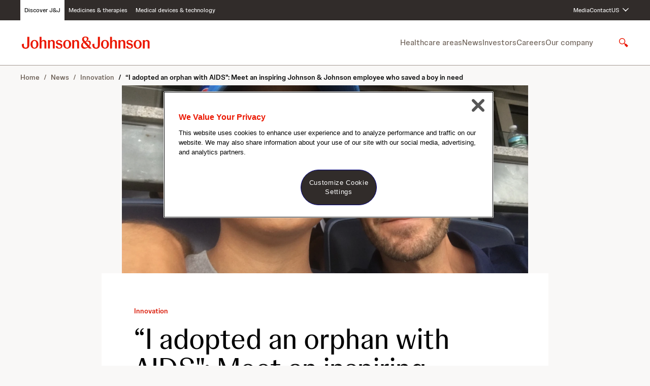

--- FILE ---
content_type: text/html;charset=UTF-8
request_url: https://www.jnj.com/innovation/johnson-and-johnson-employee-adopted-orphan-with-aids
body_size: 52798
content:
<!DOCTYPE html>
<html class="ArticlePage" lang="en-US"





>
    <head>
    <meta charset="UTF-8">

    <meta property="og:title" content="&quot;I adopted an orphan with AIDS&quot;: Meet an inspiring Johnson &amp; Johnson employee who saved a boy in need">

    <meta property="og:url" content="https://www.jnj.com/innovation/johnson-and-johnson-employee-adopted-orphan-with-aids">

    <meta property="og:image" content="https://jnj-content-lab2.brightspotcdn.com/dims4/default/b6f681f/2147483647/strip/true/crop/2576x1449+0+242/resize/1440x810!/quality/90/?url=https%3A%2F%2Fjnj-production-jnj.s3.us-east-1.amazonaws.com%2Fbrightspot%2F07%2Ff9%2F1c7259bb0d2a1e9c3748158bc687%2Ffernando-and-ilio-yankees.jpg">

    
    <meta property="og:image:url" content="https://jnj-content-lab2.brightspotcdn.com/dims4/default/b6f681f/2147483647/strip/true/crop/2576x1449+0+242/resize/1440x810!/quality/90/?url=https%3A%2F%2Fjnj-production-jnj.s3.us-east-1.amazonaws.com%2Fbrightspot%2F07%2Ff9%2F1c7259bb0d2a1e9c3748158bc687%2Ffernando-and-ilio-yankees.jpg">
    
    <meta property="og:image:width" content="1440">
    <meta property="og:image:height" content="810">
    <meta property="og:image:type" content="image/jpeg">
    
    <meta property="og:image:alt" content="A photo of Ilio and Fernando Salinas sharing a father-son moment at a baseball game">
    

    <meta property="og:description" content="Shortly after Fernando Salinas took custody of 4-year-old Ilio, he discovered his son had AIDS. For World AIDS Day, we&#x27;re sharing his powerful story of hope, perseverance and unconditional fatherly love.">

    <meta property="og:site_name" content="JNJ.com">



    <meta property="og:type" content="article">

    <meta property="article:published_time" content="2017-12-01T02:00:16.419">

    <meta property="article:modified_time" content="2025-11-13T01:53:47.563">

    <meta property="article:section" content="Innovation">

    <meta property="article:tag" content="Mental health">

    <meta property="article:tag" content="Schizophrenia">

    <meta property="article:tag" content="J&amp;J Innovative Medicine">

    <meta property="article:tag" content="Johnson &amp; Johnson">

    <meta property="article:tag" content="Employee Spotlight">

    
    <meta name="twitter:card" content="summary_large_image"/>
    
    
    
    
    <meta name="twitter:description" content="Shortly after Fernando Salinas took custody of 4-year-old Ilio, he discovered his son had AIDS. For World AIDS Day, we&#x27;re sharing his powerful story of hope, perseverance and unconditional fatherly love."/>
    
    
    <meta name="twitter:image" content="https://jnj-content-lab2.brightspotcdn.com/dims4/default/b6f681f/2147483647/strip/true/crop/2576x1449+0+242/resize/1440x810!/quality/90/?url=https%3A%2F%2Fjnj-production-jnj.s3.us-east-1.amazonaws.com%2Fbrightspot%2F07%2Ff9%2F1c7259bb0d2a1e9c3748158bc687%2Ffernando-and-ilio-yankees.jpg"/>

    
    <meta name="twitter:image:alt" content="A photo of Ilio and Fernando Salinas sharing a father-son moment at a baseball game"/>
    
    
    
    
    <meta name="twitter:title" content="&quot;I adopted an orphan with AIDS&quot;: Meet an inspiring Johnson &amp; Johnson employee who saved a boy in need"/>
    

    <meta property="fb:app_id" content="476518953146994">

<link rel="alternate" href="https://www.jnj.com/innovation/johnson-and-johnson-employee-adopted-orphan-with-aids" hreflang="en-US" /><style type="text/css">:root {
    

    
    
    
    

    
    

    
    
    
    
    

    
    

    
    

    
    
    
    
    
    

    
    
    

    
    
    

    
    
    

    
    

    
    
    

    
    
}
</style>
    <style type="text/css">:root {
            --button-border-radius:var(--radius9999);
        }
</style>

    
    
    
    
        <style type="text/css">body {
  --font-1: "Johnson Display", Helvetica, Arial, sans-serif;
  --font-2: "Johnson Text", Helvetica, Arial, sans-serif;

  --font-page-titles: var(--font-1);
  --font-list-titles: var(--font-1);
  --font-promo-titles: var(--font-1);
  --font-description: var(--font-2);
  --font-quote: var(--font-1);
}



@font-face {
  font-family: "Johnson Display";
  font-style: normal;
  font-weight: 300;
  src: local(''),
    url('https://jnj-content-lab2.brightspotcdn.com/resource/0000018f-7bf6-dd87-adaf-fbf6d6cd0000/styleguide/assets/fonts/Johnson-Display/JohnsonDisplay-Light.e6309ccb35111e212cda30b0ae217f7f.woff2') format('woff2');
  font-display: swap;
}

@font-face {
  font-family: "Johnson Display";
  font-style: normal;
  font-weight: 300;
  font-style: italic;
  src: local(''),
    url('https://jnj-content-lab2.brightspotcdn.com/resource/0000018f-7bf6-dd87-adaf-fbf6d6cd0000/styleguide/assets/fonts/Johnson-Display/JohnsonDisplay-LightItalic.a574cb6d5019472a4028c43ead5d45eb.woff2') format('woff2');
  font-display: swap;
}


@font-face {
  font-family: "Johnson Display";
  font-style: normal;
  font-weight: 400;
  src: local(''),
    url('https://jnj-content-lab2.brightspotcdn.com/resource/0000018f-7bf6-dd87-adaf-fbf6d6cd0000/styleguide/assets/fonts/Johnson-Display/JohnsonDisplay-Regular.7f099120e0999704e97124f39137cbda.woff2') format('woff2');
  font-display: swap;
}

@font-face {
  font-family: "Johnson Display";
  font-style: normal;
  font-weight: 400;
  font-style: italic;
  src: local(''),
    url('https://jnj-content-lab2.brightspotcdn.com/resource/0000018f-7bf6-dd87-adaf-fbf6d6cd0000/styleguide/assets/fonts/Johnson-Display/JohnsonDisplay-RegularItalic.b8dbbcf161ff50a51f7b98db4275b2bf.woff2') format('woff2');
  font-display: swap;
}


@font-face {
  font-family: "Johnson Display";
  font-style: normal;
  font-weight: 500;
  src: local(''),
    url('https://jnj-content-lab2.brightspotcdn.com/resource/0000018f-7bf6-dd87-adaf-fbf6d6cd0000/styleguide/assets/fonts/Johnson-Display/JohnsonDisplay-Medium.a4b59c8037ca24b5d8d9461ed7ab9903.woff2') format('woff2');
  font-display: swap;
}

@font-face {
  font-family: "Johnson Display";
  font-style: normal;
  font-weight: 500;
  font-style: italic;
  src: local(''),
    url('https://jnj-content-lab2.brightspotcdn.com/resource/0000018f-7bf6-dd87-adaf-fbf6d6cd0000/styleguide/assets/fonts/Johnson-Display/JohnsonDisplay-MediumItalic.74fce5ceb051981b3a983ba911a47761.woff2') format('woff2');
  font-display: swap;
}


@font-face {
  font-family: "Johnson Display";
  font-style: normal;
  font-weight: 700;
  src: local(''),
    url('https://jnj-content-lab2.brightspotcdn.com/resource/0000018f-7bf6-dd87-adaf-fbf6d6cd0000/styleguide/assets/fonts/Johnson-Display/JohnsonDisplay-Bold.7239f5e38e6a7c7a552e6df308e4841a.woff2') format('woff2');
  font-display: swap;
}

@font-face {
  font-family: "Johnson Display";
  font-style: normal;
  font-weight: 700;
  font-style: italic;
  src: local(''),
    url('https://jnj-content-lab2.brightspotcdn.com/resource/0000018f-7bf6-dd87-adaf-fbf6d6cd0000/styleguide/assets/fonts/Johnson-Display/JohnsonDisplay-BoldItalic.f869526da6ffdb4a64af84637e92aa43.woff2') format('woff2');
  font-display: swap;
}


@font-face {
  font-family: "Johnson Text";
  font-style: normal;
  font-weight: 300;
  src: local(''),
    url('https://jnj-content-lab2.brightspotcdn.com/resource/0000018f-7bf6-dd87-adaf-fbf6d6cd0000/styleguide/assets/fonts/Johnson-Text/JohnsonText-Light.7d769e75a00e0fbecb32638bcd7560f3.woff2') format('woff2');
  font-display: swap;
}

@font-face {
  font-family: "Johnson Text";
  font-style: normal;
  font-weight: 300;
  font-style: italic;
  src: local(''),
    url('https://jnj-content-lab2.brightspotcdn.com/resource/0000018f-7bf6-dd87-adaf-fbf6d6cd0000/styleguide/assets/fonts/Johnson-Text/JohnsonText-LightItalic.ee66b6e57f6f5234a8f2993baeea2b98.woff2') format('woff2');
  font-display: swap;
}


@font-face {
  font-family: "Johnson Text";
  font-style: normal;
  font-weight: 400;
  src: local(''),
    url('https://jnj-content-lab2.brightspotcdn.com/resource/0000018f-7bf6-dd87-adaf-fbf6d6cd0000/styleguide/assets/fonts/Johnson-Text/JohnsonText-Regular.6bcb78aa0365ae621c10bafe840074a4.woff2') format('woff2');
  font-display: swap;
}

@font-face {
  font-family: "Johnson Text";
  font-style: normal;
  font-weight: 400;
  font-style: italic;
  src: local(''),
    url('https://jnj-content-lab2.brightspotcdn.com/resource/0000018f-7bf6-dd87-adaf-fbf6d6cd0000/styleguide/assets/fonts/Johnson-Text/JohnsonText-RegularItalic.2542e2821290265f92c93fe8581a49a3.woff2') format('woff2');
  font-display: swap;
}


@font-face {
  font-family: "Johnson Text";
  font-style: normal;
  font-weight: 500;
  src: local(''),
    url('https://jnj-content-lab2.brightspotcdn.com/resource/0000018f-7bf6-dd87-adaf-fbf6d6cd0000/styleguide/assets/fonts/Johnson-Text/JohnsonText-Medium.f6030b3ef1d3eef9b716ef7d82c89956.woff2') format('woff2');
  font-display: swap;
}

@font-face {
  font-family: "Johnson Text";
  font-style: normal;
  font-weight: 500;
  font-style: italic;
  src: local(''),
    url('https://jnj-content-lab2.brightspotcdn.com/resource/0000018f-7bf6-dd87-adaf-fbf6d6cd0000/styleguide/assets/fonts/Johnson-Text/JohnsonText-MediumItalic.e477c72210951fda94fbdc9f416a6447.woff2') format('woff2');
  font-display: swap;
}


@font-face {
  font-family: "Johnson Text";
  font-style: normal;
  font-weight: 700;
  src: local(''),
    url('https://jnj-content-lab2.brightspotcdn.com/resource/0000018f-7bf6-dd87-adaf-fbf6d6cd0000/styleguide/assets/fonts/Johnson-Text/JohnsonText-Bold.67bdec70bbd3b71c7f20fa7fc1385cba.woff2') format('woff2');
  font-display: swap;
}

@font-face {
  font-family: "Johnson Text";
  font-style: normal;
  font-weight: 700;
  font-style: italic;
  src: local(''),
    url('https://jnj-content-lab2.brightspotcdn.com/resource/0000018f-7bf6-dd87-adaf-fbf6d6cd0000/styleguide/assets/fonts/Johnson-Text/JohnsonText-BoldItalic.e98629425962eb0fecf2acbd90ce4809.woff2') format('woff2');
  font-display: swap;
}
</style>
    

    
        <link data-cssvarsponyfill="true" class="Webpack-css" rel="stylesheet" href="https://jnj-content-lab2.brightspotcdn.com/resource/0000018f-7bf6-dd87-adaf-fbf6d6cd0000/styles/default/All.min.ceea0bb875e10aa06f4e06585dbb23aa.gz.css">
    <style>.SearchResultsModule .SearchResultsModule-ajax .LoadMore .Button {
    background-color: var(--buttonenabled01);
    border: 1px solid var(--bordercolor02);
}</style>
<style>.Page-footer .Page-BackToTop .Button-LabelText {
    border: 0;
  clip: rect(0, 0, 0, 0);
  height: 1px;
  margin: -1px;
  overflow: hidden;
  padding: 0;
  position: absolute;
  width: 1px;
    background: red;
    color: white;
}</style>
<style>[class*='PageListCarouselA-'] { 
    max-width:100vw;
    overflow-x: hidden;
}</style>
<style>@media only screen and (max-width:1023px) {
	.RichTextBody table.MsoNormalTable {
		display: block !important;
		max-width: min(100%, 940px);
    }
}</style>
<style>[data-inverse-colors] .Button {
    --buttonenabled01Text: var(--buttonenabled02);
}</style>
<style>[data-inverse-colors][data-list-header-backdrop="white"] .ModuleHeader,
[data-inverse-colors][data-list-header-backdrop="gray50"] .ModuleHeader {
    --color-primary-text: var(--text01);
    --color-secondary-text: var(--text02);
}</style>
<meta name="viewport" content="width=device-width, initial-scale=1, minimum-scale=1, maximum-scale=5"><title>Meet a Johnson &amp; Johnson Employee Who Adopted a Boy With AIDS </title><meta name="description" content="For World AIDS Day, read the inspiring story of why one Johnson &amp; Johnson employee adopted a boy with AIDS."><link rel="canonical" href="https://www.jnj.com/innovation/johnson-and-johnson-employee-adopted-orphan-with-aids"><meta name="brightspot.contentId" content="0000015f-7330-d34e-abdf-f3fedd7f0000"><meta name="google-site-verification" content="SFk5BL9Ud3T3MAhI4VVPu12oIu690vQ3M0VeBP3vs1w"><meta name="p:domain_verify" content="c75c34719652299bfb66d102d1a71011"><script type="application/ld+json">{"@context":"http://schema.org","@type":"Article","url":"https://www.jnj.com/innovation/johnson-and-johnson-employee-adopted-orphan-with-aids","dateModified":"2025-11-13T01:53:47.563Z","datePublished":"2017-12-01T02:00:16.419Z","description":"Shortly after Fernando Salinas took custody of 4-year-old Ilio, he discovered his son had AIDS. For World AIDS Day, we're sharing his powerful story of hope, perseverance and unconditional fatherly love.","image":[{"@context":"http://schema.org","@type":"ImageObject","height":1115,"url":"https://jnj-content-lab2.brightspotcdn.com/dims4/default/26d836c/2147483647/strip/false/crop/2576x1932+0+0/resize/1486x1115!/quality/90/?url=https%3A%2F%2Fjnj-production-jnj.s3.us-east-1.amazonaws.com%2Fbrightspot%2F07%2Ff9%2F1c7259bb0d2a1e9c3748158bc687%2Ffernando-and-ilio-yankees.jpg","width":1486},{"@context":"http://schema.org","@type":"ImageObject","height":675,"url":"https://jnj-content-lab2.brightspotcdn.com/dims4/default/f37428e/2147483647/strip/false/crop/2576x1449+0+242/resize/1200x675!/quality/90/?url=https%3A%2F%2Fjnj-production-jnj.s3.us-east-1.amazonaws.com%2Fbrightspot%2F07%2Ff9%2F1c7259bb0d2a1e9c3748158bc687%2Ffernando-and-ilio-yankees.jpg","width":1200}],"mainEntityOfPage":{"@type":"WebPage","@id":"https://www.jnj.com/innovation/johnson-and-johnson-employee-adopted-orphan-with-aids","isPartOf":{"@type":"WebSite","@id":"https://www.jnj.com#website","inLanguage":"en-US","name":"Meet a Johnson & Johnson Employee Who Adopted a Boy With AIDS ","url":"https://www.jnj.com","publisher":{"@type":"Organization","@id":"https://www.jnj.com","name":"Johnson & Johnson","sameAs":[],"url":"https://www.jnj.com","image":[{"url":"https://jnj-content-lab2.brightspotcdn.com/dims4/default/26d836c/2147483647/strip/false/crop/2576x1932+0+0/resize/1486x1115!/quality/90/?url=https%3A%2F%2Fjnj-production-jnj.s3.us-east-1.amazonaws.com%2Fbrightspot%2F07%2Ff9%2F1c7259bb0d2a1e9c3748158bc687%2Ffernando-and-ilio-yankees.jpg","width":1486,"height":1115},{"url":"https://jnj-content-lab2.brightspotcdn.com/dims4/default/f37428e/2147483647/strip/false/crop/2576x1449+0+242/resize/1200x675!/quality/90/?url=https%3A%2F%2Fjnj-production-jnj.s3.us-east-1.amazonaws.com%2Fbrightspot%2F07%2Ff9%2F1c7259bb0d2a1e9c3748158bc687%2Ffernando-and-ilio-yankees.jpg","width":1200,"height":675}]},"description":"For World AIDS Day, read the inspiring story of why one Johnson & Johnson employee adopted a boy with AIDS."},"breadcrumb":{"@type":"BreadcrumbList","itemListElement":[{"item":{"@type":"Thing","@id":"https://www.jnj.com/latest-news"},"@type":"ListItem","name":"Latest news","position":1},{"item":{"@type":"Thing","@id":"https://www.jnj.com/innovation"},"@type":"ListItem","name":"Innovation","position":2},{"item":{"@id":"https://www.jnj.com/innovation/johnson-and-johnson-employee-adopted-orphan-with-aids","@type":"Thing"},"name":"\"I adopted an orphan with AIDS\": Meet an inspiring Johnson &amp; Johnson employee who saved a boy in need","@type":"ListItem","position":3}]}},"author":[{"@context":"http://schema.org","@type":"Person","name":"Jane Bianchi"}],"publisher":{"@type":"Organization","name":"JNJ.com","logo":{"@type":"ImageObject","url":"https://jnj-content-lab2.brightspotcdn.com/ac/25/bd2078f54d5992dd486ed26140ce/johnson-johnson-logo.svg"}},"name":"Meet a Johnson & Johnson Employee Who Adopted a Boy With AIDS ","headline":"Meet a Johnson & Johnson Employee Who Adopted a Boy With AIDS "}</script>

    <!-- this will add webcomponent polyfills based on browsers. As of 04/29/21 still needed for IE11 and Safari -->
    <script src="https://jnj-content-lab2.brightspotcdn.com/resource/0000018f-7bf6-dd87-adaf-fbf6d6cd0000/webcomponents-loader/webcomponents-loader.2938a610ca02c611209b1a5ba2884385.gz.js"></script>

    <script>
        /**
            This allows us to load the IE polyfills via feature detection so that they do not load
            needlessly in the browsers that do not need them. It also ensures they are loaded
            non async so that they load before the rest of our JS.
        */
        var head = document.getElementsByTagName('head')[0];
        if (!window.CSS || !window.CSS.supports || !window.CSS.supports('--fake-var', 0)) {
            var script = document.createElement('script');
            script.setAttribute('src', "https://jnj-content-lab2.brightspotcdn.com/resource/0000018f-7bf6-dd87-adaf-fbf6d6cd0000/util/IEPolyfills.min.66b4b7c95636659429a1c2f535a17e14.gz.js");
            script.setAttribute('type', 'text/javascript');
            script.async = false;
            head.appendChild(script);
        }
    </script>
    
        <script src="https://jnj-content-lab2.brightspotcdn.com/resource/0000018f-7bf6-dd87-adaf-fbf6d6cd0000/styles/default/All.min.ddb70d3cf5463c0769816e62d1d594ff.gz.js" async></script>
    <!-- OneTrust Cookies Consent Notice start for jnjnab1d11stg.prod.acquia-sites.com -->
<script src=https://cdn.cookielaw.org/scripttemplates/otSDKStub.js
        data-document-language="true"
        type="text/javascript" charset="UTF-8"
        data-domain-script="668a5b01-e721-4ec5-a55e-41958fd1290c" async>
</script>

<script type="text/javascript">
    function OptanonWrapper() { }
</script>
<!-- OneTrust Cookies Consent Notice end for jnjnab1d11stg.prod.acquia-sites.com -->

    <script async src="https://www.googletagmanager.com/gtag/js?id=UA-15046888-1"></script>
    <script>
    window.dataLayer = window.dataLayer || [];
    function gtag(){dataLayer.push(arguments);}
    gtag('js', new Date());

    gtag('config', 'UA-15046888-1');
    </script>

<script>
    // Duration in milliseconds to wait while the Kameleoon application file is loaded
    var kameleoonLoadingTimeout = 1000;
    window.kameleoonQueue = window.kameleoonQueue || [];
    window.kameleoonStartLoadTime = new Date().getTime();
    if (! document.getElementById("kameleoonLoadingStyleSheet") && ! window.kameleoonDisplayPageTimeOut) {
        var kameleoonS = document.getElementsByTagName("script")[0];
        var kameleoonCc = "* { visibility: hidden !important; background-image: none !important; }";
        var kameleoonStn = document.createElement("style");
        kameleoonStn.type = "text/css";
        kameleoonStn.id = "kameleoonLoadingStyleSheet";
        if (kameleoonStn.styleSheet) {
            kameleoonStn.styleSheet.cssText = kameleoonCc;
        } else {
            kameleoonStn.appendChild(document.createTextNode(kameleoonCc));
        }
        kameleoonS.parentNode.insertBefore(kameleoonStn, kameleoonS);
        window.kameleoonDisplayPage = function(fromEngine) {
            if (!fromEngine) {
                window.kameleoonTimeout = true;
            }
            if (kameleoonStn.parentNode) {
                kameleoonStn.parentNode.removeChild(kameleoonStn);
            }
        };
        window.kameleoonDisplayPageTimeOut = window.setTimeout(window.kameleoonDisplayPage, kameleoonLoadingTimeout);
    }
</script>
<script src="//uvaren1eur.kameleoon.io/kameleoon.js" fetchpriority="high" async></script>
<link rel="preconnect" href="https://connect.facebook.net">
<script>
  window.fbAsyncInit = function() {
      FB.init({
          
              appId : '476518953146994',
          
          xfbml : true,
          version : 'v2.9'
      });
  };
</script>
<script async defer crossorigin="anonymous" src="https://connect.facebook.net/en_US/sdk.js"></script>
<link rel="preconnect" href="https://fonts.googleapis.com">
    <link rel="preconnect" href="https://fonts.gstatic.com">
    <script>
        var link = document.createElement('link');
        link.setAttribute('href', '//fonts.googleapis.com/css?family=Roboto:300,400,700|Merriweather:300,400,700&display=swap');
        var relList = link.relList;

        if (relList && relList.supports('preload')) {
            link.setAttribute('as', 'style');
            link.setAttribute('rel', 'preload');
            link.setAttribute('onload', 'this.rel="stylesheet"');
            link.setAttribute('crossorigin', 'anonymous');
        } else {
            link.setAttribute('rel', 'stylesheet');
        }

        head.appendChild(link);
    </script>

    
    
    <!-- Google Tag Manager -->
    <script>(function(w,d,s,l,i){w[l]=w[l]||[];w[l].push({'gtm.start':
                new Date().getTime(),event:'gtm.js'});var f=d.getElementsByTagName(s)[0],
            j=d.createElement(s),dl=l!='dataLayer'?'&l='+l:'';j.setAttributeNode(d.createAttribute('data-ot-ignore'));
            j.async=true;j.src='https://www.googletagmanager.com/gtm.js?id='+i+dl;f.parentNode.insertBefore(j,f);
    })(window,document,'script','dataLayer','GTM-KT26JDNG');</script>
    <!-- End Google Tag Manager -->

</head>

    <body class="Page-body">
        <a class="skip-to-content" href="#main" data-cms-ai="0">Skip to content</a>

        
    <!-- Google Tag Manager (noscript) -->
    <noscript>
        <iframe src="https://www.googletagmanager.com/ns.html?id=GTM-KT26JDNG" height="0" width="0" style="display:none;visibility:hidden">
        </iframe>
    </noscript>
    <!-- End Google Tag Manager (noscript) -->


<!-- Putting icons here, so we don't have to include in a bunch of -body hbs's -->
<svg xmlns="http://www.w3.org/2000/svg" style="display:none" id="iconsMap">
    <symbol id="mono-icon-message" viewBox="0 0 24 24">
       <path d="M15.4609 8.92261C18.5192 8.92261 21 11.0357 21 13.6414C20.9999 15.1498 20.1532 16.4781 18.8594 17.3416L19.8926 19.5388L16.9072 18.1765C16.443 18.2837 15.9639 18.3591 15.4609 18.3591C12.4028 18.359 9.92306 16.2466 9.92285 13.6414C9.92285 11.0358 12.4027 8.92273 15.4609 8.92261ZM9.98633 3.38452C13.3958 3.38452 16.231 5.38372 16.8457 8.02612C16.5058 7.98512 16.1613 7.95581 15.8086 7.95581C11.9555 7.95584 8.82227 10.5197 8.82227 13.6707C8.82229 14.0375 8.8686 14.3953 8.9502 14.7439C8.35302 14.672 7.7939 14.5174 7.25586 14.3298L4.74707 15.3845L5.66797 13.5769C4.04598 12.5325 3 10.9177 3 9.09839C3.00024 5.94317 6.12761 3.38468 9.98633 3.38452ZM13.7998 11.5769C13.341 11.5769 12.9688 11.9732 12.9688 12.4617C12.9689 12.9502 13.3412 13.3464 13.7998 13.3464C14.2585 13.3464 14.6307 12.9502 14.6309 12.4617C14.6309 11.9734 14.2586 11.577 13.7998 11.5769ZM17.123 11.5769C16.6641 11.5769 16.292 11.9732 16.292 12.4617C16.2922 12.9502 16.6642 13.3464 17.123 13.3464C17.5817 13.3463 17.9529 12.9501 17.9531 12.4617C17.9531 11.9735 17.5818 11.5771 17.123 11.5769ZM7.6582 5.95581C7.17599 5.95581 6.78418 6.33995 6.78418 6.81323C6.7843 7.28657 7.17602 7.66968 7.6582 7.66968C8.14009 7.66943 8.53109 7.28642 8.53125 6.81323C8.53125 6.3401 8.14021 5.95606 7.6582 5.95581ZM12.3154 5.95581C11.833 5.95587 11.4424 6.33995 11.4424 6.81323C11.4425 7.28653 11.8331 7.66961 12.3154 7.66968C12.7976 7.66968 13.1884 7.28657 13.1885 6.81323C13.1885 6.33995 12.7976 5.95581 12.3154 5.95581Z"/>
    </symbol>
    <symbol id="action-icon-message" viewBox="0 0 24 24" fill="none">
        <path d="M15.4609 8.92261C18.5192 8.92261 21 11.0357 21 13.6414C20.9999 15.1498 20.1532 16.4781 18.8594 17.3416L19.8926 19.5388L16.9072 18.1765C16.443 18.2837 15.9639 18.3591 15.4609 18.3591C12.4028 18.359 9.92306 16.2466 9.92285 13.6414C9.92285 11.0358 12.4027 8.92273 15.4609 8.92261ZM9.98633 3.38452C13.3958 3.38452 16.231 5.38372 16.8457 8.02612C16.5058 7.98512 16.1613 7.95581 15.8086 7.95581C11.9555 7.95584 8.82227 10.5197 8.82227 13.6707C8.82229 14.0375 8.8686 14.3953 8.9502 14.7439C8.35302 14.672 7.7939 14.5174 7.25586 14.3298L4.74707 15.3845L5.66797 13.5769C4.04598 12.5325 3 10.9177 3 9.09839C3.00024 5.94317 6.12761 3.38468 9.98633 3.38452ZM13.7998 11.5769C13.341 11.5769 12.9688 11.9732 12.9688 12.4617C12.9689 12.9502 13.3412 13.3464 13.7998 13.3464C14.2585 13.3464 14.6307 12.9502 14.6309 12.4617C14.6309 11.9734 14.2586 11.577 13.7998 11.5769ZM17.123 11.5769C16.6641 11.5769 16.292 11.9732 16.292 12.4617C16.2922 12.9502 16.6642 13.3464 17.123 13.3464C17.5817 13.3463 17.9529 12.9501 17.9531 12.4617C17.9531 11.9735 17.5818 11.5771 17.123 11.5769ZM7.6582 5.95581C7.17599 5.95581 6.78418 6.33995 6.78418 6.81323C6.7843 7.28657 7.17602 7.66968 7.6582 7.66968C8.14009 7.66943 8.53109 7.28642 8.53125 6.81323C8.53125 6.3401 8.14021 5.95606 7.6582 5.95581ZM12.3154 5.95581C11.833 5.95587 11.4424 6.33995 11.4424 6.81323C11.4425 7.28653 11.8331 7.66961 12.3154 7.66968C12.7976 7.66968 13.1884 7.28657 13.1885 6.81323C13.1885 6.33995 12.7976 5.95581 12.3154 5.95581Z" fill="#09B83E"/>
    </symbol>
    <symbol id="mono-icon-facebook" viewBox="0 0 24 24">
        <path d="M12.0004 2.43848C6.72038 2.43848 2.40039 6.74887 2.40039 12.0577C2.40039 16.8577 5.91398 20.8416 10.5028 21.5616V14.8417H8.06438V12.0577H10.5028V9.93607C10.5028 7.52647 11.9332 6.20167 14.1316 6.20167C15.178 6.20167 16.2724 6.38407 16.2724 6.38407V8.75527H15.0628C13.8724 8.75527 13.498 9.49447 13.498 10.2529V12.0577H16.1668L15.7348 14.8417H13.498V21.5616C15.7602 21.2044 17.8201 20.0501 19.3059 18.3073C20.7917 16.5645 21.6055 14.3479 21.6004 12.0577C21.6004 6.74887 17.2804 2.43848 12.0004 2.43848Z"/>
    </symbol>
    <symbol id="action-icon-facebook" viewBox="0 0 24 24" >
        <path d="M22 12C22 6.47715 17.5229 2 12 2C6.47715 2 2 6.47715 2 12C2 16.9912 5.65684 21.1283 10.4375 21.8785V14.8906H7.89844V12H10.4375V9.79688C10.4375 7.29063 11.9305 5.90625 14.2146 5.90625C15.3084 5.90625 16.4531 6.10156 16.4531 6.10156V8.5625H15.1922C13.95 8.5625 13.5625 9.3334 13.5625 10.125V12H16.3359L15.8926 14.8906H13.5625V21.8785C18.3432 21.1283 22 16.9912 22 12Z" fill="#1877F2"/>
        <path d="M15.8926 14.8906L16.3359 12H13.5625V10.125C13.5625 9.33418 13.95 8.5625 15.1922 8.5625H16.4531V6.10156C16.4531 6.10156 15.3088 5.90625 14.2146 5.90625C11.9305 5.90625 10.4375 7.29063 10.4375 9.79688V12H7.89844V14.8906H10.4375V21.8785C11.4729 22.0405 12.5271 22.0405 13.5625 21.8785V14.8906H15.8926Z" fill="white"/>
    </symbol>
    <symbol id='mono-icon-instagram' viewBox='0 0 19 19'>
        <path fill-rule="evenodd" clip-rule="evenodd" d="M9.33333 0.358398C6.88906 0.358398 6.58257 0.368759 5.62262 0.412558C4.66468 0.456251 4.01044 0.608406 3.43797 0.830905C2.84614 1.06087 2.34423 1.36861 1.84386 1.86895C1.34352 2.36932 1.03578 2.87123 0.805819 3.46306C0.58332 4.03552 0.431165 4.68977 0.387473 5.64771C0.343673 6.60766 0.333313 6.91415 0.333313 9.35842C0.333313 11.8027 0.343673 12.1091 0.387473 13.0691C0.431165 14.027 0.58332 14.6813 0.805819 15.2537C1.03578 15.8456 1.34352 16.3475 1.84386 16.8479C2.34423 17.3482 2.84614 17.6559 3.43797 17.8859C4.01044 18.1084 4.66468 18.2605 5.62262 18.3042C6.58257 18.348 6.88906 18.3584 9.33333 18.3584C11.7776 18.3584 12.0841 18.348 13.044 18.3042C14.0019 18.2605 14.6562 18.1084 15.2287 17.8859C15.8205 17.6559 16.3224 17.3482 16.8228 16.8479C17.3231 16.3475 17.6308 15.8456 17.8608 15.2537C18.0833 14.6813 18.2355 14.027 18.2792 13.0691C18.323 12.1091 18.3333 11.8027 18.3333 9.35842C18.3333 6.91415 18.323 6.60766 18.2792 5.64771C18.2355 4.68977 18.0833 4.03552 17.8608 3.46306C17.6308 2.87123 17.3231 2.36932 16.8228 1.86895C16.3224 1.36861 15.8205 1.06087 15.2287 0.830905C14.6562 0.608406 14.0019 0.456251 13.044 0.412558C12.0841 0.368759 11.7776 0.358398 9.33333 0.358398ZM9.33339 1.97994C11.7365 1.97994 12.0211 1.98912 12.9701 2.03242C13.8476 2.07244 14.3242 2.21905 14.6413 2.34231C15.0614 2.50557 15.3612 2.7006 15.6761 3.01556C15.9911 3.33048 16.1861 3.63029 16.3494 4.05038C16.4726 4.36752 16.6193 4.84406 16.6593 5.72155C16.7026 6.67057 16.7118 6.95523 16.7118 9.35834C16.7118 11.7614 16.7026 12.0461 16.6593 12.9951C16.6193 13.8726 16.4726 14.3491 16.3494 14.6663C16.1861 15.0864 15.9911 15.3862 15.6761 15.7011C15.3612 16.016 15.0614 16.2111 14.6413 16.3743C14.3242 16.4976 13.8476 16.6442 12.9701 16.6842C12.0213 16.7275 11.7366 16.7367 9.33339 16.7367C6.93009 16.7367 6.6455 16.7275 5.6966 16.6842C4.81911 16.6442 4.34256 16.4976 4.02543 16.3743C3.60533 16.2111 3.30552 16.016 2.9906 15.7011C2.67568 15.3862 2.48062 15.0864 2.31735 14.6663C2.1941 14.3491 2.04748 13.8726 2.00747 12.9951C1.96417 12.0461 1.95499 11.7614 1.95499 9.35834C1.95499 6.95523 1.96417 6.67057 2.00747 5.72155C2.04748 4.84406 2.1941 4.36752 2.31735 4.05038C2.48062 3.63029 2.67564 3.33048 2.9906 3.01556C3.30552 2.7006 3.60533 2.50557 4.02543 2.34231C4.34256 2.21905 4.81911 2.07244 5.6966 2.03242C6.64561 1.98912 6.93027 1.97994 9.33339 1.97994ZM9.33335 12.3584C7.67647 12.3584 6.33333 11.0152 6.33333 9.35838C6.33333 7.7015 7.67647 6.35836 9.33335 6.35836C10.9902 6.35836 12.3333 7.7015 12.3333 9.35838C12.3333 11.0152 10.9902 12.3584 9.33335 12.3584ZM9.3334 4.73674C6.78092 4.73674 4.71177 6.8059 4.71177 9.35838C4.71177 11.9108 6.78092 13.98 9.3334 13.98C11.8859 13.98 13.955 11.9108 13.955 9.35838C13.955 6.8059 11.8859 4.73674 9.3334 4.73674ZM14.1376 5.63416C14.7341 5.63416 15.2177 5.15065 15.2177 4.55418C15.2177 3.95771 14.7341 3.47416 14.1376 3.47416C13.5412 3.47416 13.0577 3.95771 13.0577 4.55418C13.0577 5.15065 13.5412 5.63416 14.1376 5.63416Z"/>
    </symbol>
    <symbol id="mono-icon-mailto" viewBox="0 0 24 24">
        <path d="M22.0193 18.8349V6.85837C22.0193 6.67257 21.9978 6.48678 21.9621 6.30813C21.955 6.2724 21.9407 6.24382 21.9335 6.20809C21.6691 5.0433 20.7259 4 19.361 4H4.669C3.48992 4 2.62527 4.7789 2.23939 5.73646C2.23939 5.73646 2.23939 5.7436 2.23224 5.7436C2.18222 5.88652 2.13935 6.02229 2.10362 6.15807C2.09647 6.20809 2.07503 6.25811 2.06789 6.30813C2.03216 6.49392 2.01072 6.67257 2.01072 6.85837V18.8421C1.99643 18.9278 1.99643 19.0207 2.01072 19.1136V19.721H22.0193V19.1136C22.0336 19.0207 22.0336 18.9278 22.0193 18.8349ZM3.47563 8.02315C3.47563 7.35143 4.05445 7.05131 4.46177 7.05131C4.71187 7.05131 4.9334 7.15135 5.12634 7.33714L7.74889 10.1526L8.84936 11.3389L3.47563 17.1056V8.02315ZM14.1802 12.4179L19.6254 18.249H4.41175L9.84979 12.4179L12.015 14.7403L14.1802 12.4179ZM15.1806 11.3389L16.2811 10.1526L18.9037 7.33714C19.0966 7.1442 19.3181 7.05131 19.5682 7.05131C19.9755 7.05131 20.5544 7.35143 20.5544 8.02315V17.0985L15.1806 11.3389ZM12.015 5.46491H18.6536L12.015 12.5894L5.37644 5.46491H12.015Z" />
    </symbol>
    <symbol id="action-icon-share" xmlns="http://www.w3.org/2000/svg" viewBox="0 0 24 24" >
        <path d="M11.5 13.9375H9.8C8.40566 13.937 7.0377 14.3008 5.84399 14.9896C4.65029 15.6784 3.67626 16.666 3.0272 17.8456C3.00895 17.6267 2.99988 17.4071 3 17.1875C3 12.7001 6.80545 9.0625 11.5 9.0625V5L20 11.5L11.5 18V13.9375Z" />
    </symbol>
    <symbol id="action-icon-mailto" viewBox="0 0 24 24" xmlns="http://www.w3.org/2000/svg">
        <g>
            <path d="M20.6646 4.11037L2.93461 10.9474C1.72461 11.4334 1.73161 12.1084 2.71261 12.4094L7.26461 13.8294L17.7966 7.18437C18.2946 6.88137 18.7496 7.04437 18.3756 7.37637L9.84261 15.0774H9.84061L9.84261 15.0784L9.52861 19.7704C9.98861 19.7704 10.1916 19.5594 10.4496 19.3104L12.6606 17.1604L17.2596 20.5574C18.1076 21.0244 18.7166 20.7844 18.9276 19.7724L21.9466 5.54437C22.2556 4.30537 21.4736 3.74437 20.6646 4.11037Z" fill="black"/>
        </g>
    </symbol>
    <symbol id="mono-icon-print" viewBox="0 0 12 12">
        <g fill-rule="evenodd">
            <path fill-rule="nonzero" d="M9 10V7H3v3H1a1 1 0 0 1-1-1V4a1 1 0 0 1 1-1h10a1 1 0 0 1 1 1v3.132A2.868 2.868 0 0 1 9.132 10H9zm.5-4.5a1 1 0 1 0 0-2 1 1 0 0 0 0 2zM3 0h6v2H3z"></path>
            <path d="M4 8h4v4H4z"></path>
        </g>
    </symbol>
    <symbol id="action-icon-print" viewBox="0 0 20 18" xmlns="http://www.w3.org/2000/svg">
        <g stroke="none" stroke-width="1" fill="none" fill-rule="evenodd" stroke-linecap="round" stroke-linejoin="round">
            <g transform="translate(-280.000000, -2695.000000)" stroke="#000000" stroke-width="0.9">
                <g transform="translate(100.000000, 1138.000000)">
                    <g transform="translate(0.000000, 132.000000)">
                        <g transform="translate(0.000000, 1419.000000)">
                            <g transform="translate(140.000000, 0.000000)">
                                <g transform="translate(35.000000, 0.000000)">
                                    <g transform="translate(6.000000, 7.000000)">
                                        <path d="M4.125,12.375 L1.875,12.375 C1.05,12.375 0.375,11.7 0.375,10.875 L0.375,6.375
                                        C0.375,5.55 1.05,4.875 1.875,4.875 L16.125,4.875 C16.95075,4.875 17.625,5.55 17.625,6.375
                                        L17.625,10.875 C17.625,11.7 16.95075,12.375 16.125,12.375 L13.875,12.375"/>
                                        <g transform="translate(4.125000, 0.375000)">
                                            <polyline id="Stroke-2384" points="0 3 0 0 7.5 0 9.75 2.25 9.75 3"/>
                                            <polygon id="Stroke-2385" points="0 15.75 9.75 15.75 9.75 9.75 0 9.75"/>
                                        </g>
                                        <path d="M3.375,7.125 C3.375,7.539 3.03975,7.875 2.625,7.875 C2.211,7.875 1.875,7.539
                                        1.875,7.125 C1.875,6.71025 2.211,6.375 2.625,6.375 C3.03975,6.375 3.375,6.71025 3.375,7.125
                                        L3.375,7.125 Z"/>
                                        <line x1="5.625" y1="11.625" x2="12.375" y2="11.625" id="Stroke-2387"/>
                                        <line x1="5.625" y1="13.125" x2="12.375" y2="13.125" id="Stroke-2388"/>
                                        <line x1="5.625" y1="14.625" x2="12.375" y2="14.625" id="Stroke-2389"/>
                                        <polyline points="11.625 0.375 11.625 2.625 13.875 2.625"/>
                                    </g>
                                </g>
                            </g>
                        </g>
                    </g>
                </g>
            </g>
        </g>
    </symbol>
    <symbol id="mono-icon-copylink"  viewBox="0 0 24 24">
        <path d="M10.5 15.0165H6C4.3425 15.0165 3 13.6665 3 12C3 10.3335 4.3425 8.9835 6 8.9835H10.5V6.375C2.835 6.678 1.5 9.3375 1.5 12C1.5 14.6625 2.835 17.322 10.5 17.625V15.0165Z" />
        <path d="M13.5 6.375V8.9835H18C19.6575 8.9835 21 10.3335 21 12C21 13.6665 19.6575 15.0165 18 15.0165H13.5V17.625C21.165 17.322 22.5 14.6625 22.5 12C22.5 9.3375 21.165 6.678 13.5 6.375Z" />
        <path d="M17.25 12.75H6.75C6.336 12.75 6 12.414 6 12C6 11.586 6.336 11.25 6.75 11.25H17.25C17.664 11.25 18 11.586 18 12C18 12.414 17.664 12.75 17.25 12.75Z" />
    </symbol>
    <symbol id="mono-icon-linkedin" viewBox="0 0 24 24">
        <path d="M19 3C19.5304 3 20.0391 3.21071 20.4142 3.58579C20.7893 3.96086 21 4.46957 21 5V19C21 19.5304 20.7893 20.0391 20.4142 20.4142C20.0391 20.7893 19.5304 21 19 21H5C4.46957 21 3.96086 20.7893 3.58579 20.4142C3.21071 20.0391 3 19.5304 3 19V5C3 4.46957 3.21071 3.96086 3.58579 3.58579C3.96086 3.21071 4.46957 3 5 3H19ZM18.5 18.5V13.2C18.5 12.3354 18.1565 11.5062 17.5452 10.8948C16.9338 10.2835 16.1046 9.94 15.24 9.94C14.39 9.94 13.4 10.46 12.92 11.24V10.13H10.13V18.5H12.92V13.57C12.92 12.8 13.54 12.17 14.31 12.17C14.6813 12.17 15.0374 12.3175 15.2999 12.5801C15.5625 12.8426 15.71 13.1987 15.71 13.57V18.5H18.5ZM6.88 8.56C7.32556 8.56 7.75288 8.383 8.06794 8.06794C8.383 7.75288 8.56 7.32556 8.56 6.88C8.56 5.95 7.81 5.19 6.88 5.19C6.43178 5.19 6.00193 5.36805 5.68499 5.68499C5.36805 6.00193 5.19 6.43178 5.19 6.88C5.19 7.81 5.95 8.56 6.88 8.56ZM8.27 18.5V10.13H5.5V18.5H8.27Z"/>
    </symbol>
    <symbol id="action-icon-linkedin" viewBox="0 0 24 24">
        <path d="M19 3C19.5304 3 20.0391 3.21071 20.4142 3.58579C20.7893 3.96086 21 4.46957 21 5V19C21 19.5304 20.7893 20.0391 20.4142 20.4142C20.0391 20.7893 19.5304 21 19 21H5C4.46957 21 3.96086 20.7893 3.58579 20.4142C3.21071 20.0391 3 19.5304 3 19V5C3 4.46957 3.21071 3.96086 3.58579 3.58579C3.96086 3.21071 4.46957 3 5 3H19ZM18.5 18.5V13.2C18.5 12.3354 18.1565 11.5062 17.5452 10.8948C16.9338 10.2835 16.1046 9.94 15.24 9.94C14.39 9.94 13.4 10.46 12.92 11.24V10.13H10.13V18.5H12.92V13.57C12.92 12.8 13.54 12.17 14.31 12.17C14.6813 12.17 15.0374 12.3175 15.2999 12.5801C15.5625 12.8426 15.71 13.1987 15.71 13.57V18.5H18.5ZM6.88 8.56C7.32556 8.56 7.75288 8.383 8.06794 8.06794C8.383 7.75288 8.56 7.32556 8.56 6.88C8.56 5.95 7.81 5.19 6.88 5.19C6.43178 5.19 6.00193 5.36805 5.68499 5.68499C5.36805 6.00193 5.19 6.43178 5.19 6.88C5.19 7.81 5.95 8.56 6.88 8.56ZM8.27 18.5V10.13H5.5V18.5H8.27Z" fill="#0A66C2"/>
    </symbol>
    <symbol id="download" viewBox="0 0 24 24" xmlns="http://www.w3.org/2000/svg">
        <path d="M3.63561 9.98773L11.979 18.7742L20.3648 9.98773L19.2636 8.834L13.0379 14.5585L13.0379 2H10.9202L10.9202 14.5585L4.69442 8.78958L3.63561 9.98773Z" />
        <path d="M21.0083 20.0645H2.99219V22H21.0083V20.0645Z" />
    </symbol>
    <symbol id="icon-doc-text" viewBox="0 0 40 40" xmlns="http://www.w3.org/2000/svg">
        <g id="Brand icon">
            <path id="Vector" d="M30.1 12.24L24.73 6.9C24.15 6.32 23.38 6 22.57 6H9V34H31V14.41C31 13.59 30.68 12.82 30.1 12.24ZM29 32H11V8H21.42C21.95 8 22.38 8.43 22.38 8.96V14.6H28.04C28.57 14.6 29 15.03 29 15.56V32ZM23 22H13V20H23V22ZM27 26H13V24H27V26ZM22 30H13V28H22V30Z"/>
        </g>
    </symbol>
    <symbol id="icon-doc" viewBox="0 0 40 40" fill="none" xmlns="http://www.w3.org/2000/svg">
        <g id="Icon-DOC">
            <path id="Vector"
                  d="M30.1 12.24L24.73 6.9C24.15 6.32 23.38 6 22.57 6H9V34H31V14.41C31 13.59 30.68 12.82 30.1 12.24ZM29 32H11V8H21.42C21.95 8 22.38 8.43 22.38 8.96V14.6H28.04C28.57 14.6 29 15.03 29 15.56V32Z"
                  fill="black" />
            <g id="DOC">
                <path id="Vector_2"
                      d="M24.9041 27.2176C23.5391 27.2176 22.6641 26.3076 22.6641 24.6766C22.6641 23.0106 23.5741 22.1006 24.9391 22.1006C26.1011 22.1006 26.8781 22.7516 27.0251 23.8086L26.0381 23.9906C25.9401 23.2696 25.5201 22.9056 24.9041 22.9056C24.0781 22.9056 23.6791 23.5496 23.6791 24.6136C23.6791 25.7966 24.0781 26.4126 24.9251 26.4126C25.5551 26.4126 25.9261 26.0766 26.0381 25.2786L27.0251 25.4676C26.9061 26.5246 26.1151 27.2176 24.9041 27.2176Z"
                      fill="black" />
                <path id="Vector_3"
                      d="M19.8639 27.2176C18.6249 27.2176 17.6309 26.4546 17.6309 24.6906C17.6309 22.9336 18.6039 22.1006 19.9479 22.1006C21.1869 22.1006 22.1739 22.8636 22.1739 24.6276C22.1739 26.3846 21.2009 27.2176 19.8639 27.2176ZM19.9059 26.4126C20.6759 26.4126 21.1659 25.9086 21.1659 24.6626C21.1659 23.4096 20.6759 22.9056 19.9059 22.9056C19.1289 22.9056 18.6459 23.4096 18.6459 24.6556C18.6459 25.9086 19.1289 26.4126 19.9059 26.4126Z"
                      fill="black" />
                <path id="Vector_4"
                      d="M14.7967 22.2061C16.1267 22.2061 17.1417 22.9621 17.1417 24.6001C17.1417 26.2381 16.1267 27.1061 14.7967 27.1061H12.9697V22.2061H14.7967ZM13.9567 26.3221H14.6217C15.4687 26.3221 16.1267 25.9021 16.1267 24.6631C16.1267 23.4031 15.4687 22.9831 14.6217 22.9831H13.9567V26.3221Z"
                      fill="black" />
            </g>
        </g>
    </symbol>
    <symbol id="icon-pdf" viewBox="0 0 40 40" xmlns="http://www.w3.org/2000/svg">
        <g id="Icon-PDF">
            <path id="Vector"
                  d="M30.1 12.24L24.73 6.9C24.15 6.32 23.38 6 22.57 6H9V34H31V14.41C31 13.59 30.68 12.82 30.1 12.24ZM29 32H11V8H21.42C21.95 8 22.38 8.43 22.38 8.96V14.6H28.04C28.57 14.6 29 15.03 29 15.56V32Z"/>
            <g id="PDF">
                <path id="Vector_2"
                      d="M26.4204 22.0996V22.8766H24.0964V24.3256H26.3154V25.1026H24.0964V26.9996H23.1094V22.0996H26.4204Z"/>
                <path id="Vector_3"
                      d="M19.9598 22.0996C21.2898 22.0996 22.3048 22.8556 22.3048 24.4936C22.3048 26.1316 21.2898 26.9996 19.9598 26.9996H18.1328V22.0996H19.9598ZM19.1198 26.2156H19.7848C20.6318 26.2156 21.2898 25.7956 21.2898 24.5566C21.2898 23.2966 20.6318 22.8766 19.7848 22.8766H19.1198V26.2156Z"/>
                <path id="Vector_4"
                      d="M15.5681 22.0996C16.6811 22.0996 17.3741 22.7156 17.3741 23.7516C17.3741 24.7806 16.6811 25.4666 15.5681 25.4666H14.5671V26.9996H13.5801V22.0996H15.5681ZM14.5671 24.6896H15.4001C16.0791 24.6896 16.3661 24.3186 16.3661 23.7866C16.3661 23.2476 16.0791 22.8766 15.4001 22.8766H14.5671V24.6896Z"/>
            </g>
        </g>
    </symbol>
    <symbol id="icon-xls" viewBox="0 0 40 40" xmlns="http://www.w3.org/2000/svg">
        <g id="Icon-XLS">
            <path id="Vector" d="M30.1 12.24L24.73 6.9C24.15 6.32 23.38 6 22.57 6H9V34H31V14.41C31 13.59 30.68 12.82 30.1 12.24ZM29 32H11V8H21.42C21.95 8 22.38 8.43 22.38 8.96V14.6H28.04C28.57 14.6 29 15.03 29 15.56V32Z"/>
            <g id="XLS">
                <path id="Vector_2" d="M24.3803 27.2246C23.2463 27.2246 22.4343 26.6856 22.3643 25.7056L23.3723 25.5306C23.3723 26.0836 23.7083 26.4686 24.4083 26.4686C24.9683 26.4686 25.3323 26.2166 25.3323 25.7406C25.3323 25.3906 25.1363 25.1876 24.6883 25.0896L23.7083 24.8866C22.9873 24.7326 22.5393 24.2706 22.5393 23.5426C22.5393 22.5906 23.3303 22.1006 24.3453 22.1006C25.4233 22.1006 26.1933 22.6116 26.2633 23.5146L25.2623 23.6826C25.2483 23.1366 24.8913 22.8636 24.3103 22.8636C23.7923 22.8636 23.5123 23.0806 23.5123 23.4516C23.5123 23.7736 23.7223 23.9556 24.1423 24.0466L25.0733 24.2566C25.8713 24.4316 26.2773 24.8936 26.2773 25.6496C26.2773 26.6786 25.5423 27.2246 24.3803 27.2246Z"/>
                <path id="Vector_3" d="M19.6296 22.2129V26.3289H21.9606V27.1129H18.6426V22.2129H19.6296Z"/>
                <path id="Vector_4" d="M16.4035 24.6489L17.9435 27.1129H16.8795L15.8155 25.3699L14.7795 27.1129H13.7295L15.2625 24.6419L13.7365 22.2129H14.8005L15.8435 23.9279L16.8795 22.2129H17.9225L16.4035 24.6489Z"/>
            </g>
        </g>
    </symbol>
    <symbol id="icon-ppt" viewBox="0 0 40 40" xmlns="http://www.w3.org/2000/svg">
        <path d="M30.1 12.24L24.73 6.9C24.15 6.32 23.38 6 22.57 6H9V34H31V14.41C31 13.59 30.68 12.82 30.1 12.24ZM29 32H11V8H21.42C21.95 8 22.38 8.43 22.38 8.96V14.6H28.04C28.57 14.6 29 15.03 29 15.56V32Z"/>
        <path d="M26.4116 22.1006V22.9616H24.8996V27.0006H23.9126V22.9616H22.3936V22.1006H26.4116Z"/>
        <path d="M20.1413 22.1006C21.2543 22.1006 21.9473 22.7166 21.9473 23.7526C21.9473 24.7816 21.2543 25.4676 20.1413 25.4676H19.1403V27.0006H18.1533V22.1006H20.1413ZM19.1403 24.6906H19.9733C20.6523 24.6906 20.9393 24.3196 20.9393 23.7876C20.9393 23.2486 20.6523 22.8776 19.9733 22.8776H19.1403V24.6906Z"/>
        <path d="M15.5886 22.1006C16.7016 22.1006 17.3946 22.7166 17.3946 23.7526C17.3946 24.7816 16.7016 25.4676 15.5886 25.4676H14.5876V27.0006H13.6006V22.1006H15.5886ZM14.5876 24.6906H15.4206C16.0996 24.6906 16.3866 24.3196 16.3866 23.7876C16.3866 23.2486 16.0996 22.8776 15.4206 22.8776H14.5876V24.6906Z"/>
    </symbol>
    <symbol id="mono-icon-pinterest" viewBox="0 0 24 24">
        <path d="M12 1.80005C17.6332 1.80015 22.2002 6.367 22.2002 12.0002C22.2001 17.6334 17.6331 22.2003 12 22.2004C6.36676 22.2004 1.79991 17.6335 1.7998 12.0002C1.7998 6.36694 6.3667 1.80005 12 1.80005ZM12.4346 5.88013C9.09427 5.88013 7.41035 8.27469 7.41016 10.2717C7.41016 11.4808 7.86778 12.5567 8.84961 12.9573C9.01065 13.0231 9.15451 12.9597 9.20117 12.7815C9.23371 12.6578 9.3107 12.3467 9.34473 12.217C9.39176 12.0407 9.37321 11.9792 9.24316 11.8254C8.96021 11.4915 8.7793 11.0588 8.7793 10.4465C8.77947 8.66955 10.1093 7.0794 12.2412 7.07935C14.1293 7.07935 15.167 8.2333 15.167 9.77368C15.167 11.801 14.269 13.512 12.9375 13.512C12.2021 13.5118 11.6518 12.9032 11.8281 12.1575C12.0393 11.267 12.4492 10.305 12.4492 9.66235C12.4491 9.08728 12.1399 8.60776 11.501 8.60767C10.749 8.60767 10.1445 9.38504 10.1445 10.427C10.1445 11.0818 10.3633 11.5275 10.3691 11.5393C10.3691 11.5393 9.59949 14.8002 9.46484 15.3713C9.19643 16.5085 9.42424 17.9025 9.44336 18.0432C9.45508 18.1263 9.56184 18.1457 9.61035 18.0823C9.67959 17.992 10.5754 16.8862 10.8799 15.7815C10.9661 15.4684 11.375 13.8489 11.375 13.8489C11.619 14.3147 12.3326 14.7257 13.0918 14.7258C15.3521 14.7258 16.8857 12.6648 16.8857 9.90649C16.8856 7.82192 15.1193 5.88016 12.4346 5.88013Z"/>
    </symbol>
    <symbol id="action-icon-pinterest" viewBox="0 0 24 24" xmlns="http://www.w3.org/1999/xlink">
        <path d="M12 1.80005C17.6332 1.80015 22.2002 6.367 22.2002 12.0002C22.2001 17.6334 17.6331 22.2003 12 22.2004C6.36676 22.2004 1.79991 17.6335 1.7998 12.0002C1.7998 6.36694 6.3667 1.80005 12 1.80005ZM12.4346 5.88013C9.09427 5.88013 7.41035 8.27469 7.41016 10.2717C7.41016 11.4808 7.86778 12.5567 8.84961 12.9573C9.01065 13.0231 9.15451 12.9597 9.20117 12.7815C9.23371 12.6578 9.3107 12.3467 9.34473 12.217C9.39176 12.0407 9.37321 11.9792 9.24316 11.8254C8.96021 11.4915 8.7793 11.0588 8.7793 10.4465C8.77947 8.66955 10.1093 7.0794 12.2412 7.07935C14.1293 7.07935 15.167 8.2333 15.167 9.77368C15.167 11.801 14.269 13.512 12.9375 13.512C12.2021 13.5118 11.6518 12.9032 11.8281 12.1575C12.0393 11.267 12.4492 10.305 12.4492 9.66235C12.4491 9.08728 12.1399 8.60776 11.501 8.60767C10.749 8.60767 10.1445 9.38504 10.1445 10.427C10.1445 11.0818 10.3633 11.5275 10.3691 11.5393C10.3691 11.5393 9.59949 14.8002 9.46484 15.3713C9.19643 16.5085 9.42424 17.9025 9.44336 18.0432C9.45508 18.1263 9.56184 18.1457 9.61035 18.0823C9.67959 17.992 10.5754 16.8862 10.8799 15.7815C10.9661 15.4684 11.375 13.8489 11.375 13.8489C11.619 14.3147 12.3326 14.7257 13.0918 14.7258C15.3521 14.7258 16.8857 12.6648 16.8857 9.90649C16.8856 7.82192 15.1193 5.88016 12.4346 5.88013Z" fill="#BD081C"/>
    </symbol>
    <symbol id="icon-fullscreen" xmlns="http://www.w3.org/2000/svg" fill="white" viewBox="0 0 1024 1024">
        <path d="M290 236.4l43.9-43.9a8.01 8.01 0 0 0-4.7-13.6L169 160c-5.1-.6-9.5 3.7-8.9 8.9L179 329.1c.8 6.6 8.9 9.4 13.6 4.7l43.7-43.7L370 423.7c3.1 3.1 8.2 3.1 11.3 0l42.4-42.3c3.1-3.1 3.1-8.2 0-11.3L290 236.4zm352.7 187.3c3.1 3.1 8.2 3.1 11.3 0l133.7-133.6 43.7 43.7a8.01 8.01 0 0 0 13.6-4.7L863.9 169c.6-5.1-3.7-9.5-8.9-8.9L694.8 179c-6.6.8-9.4 8.9-4.7 13.6l43.9 43.9L600.3 370a8.03 8.03 0 0 0 0 11.3l42.4 42.4zM845 694.9c-.8-6.6-8.9-9.4-13.6-4.7l-43.7 43.7L654 600.3a8.03 8.03 0 0 0-11.3 0l-42.4 42.3a8.03 8.03 0 0 0 0 11.3L734 787.6l-43.9 43.9a8.01 8.01 0 0 0 4.7 13.6L855 864c5.1.6 9.5-3.7 8.9-8.9L845 694.9zm-463.7-94.6a8.03 8.03 0 0 0-11.3 0L236.3 733.9l-43.7-43.7a8.01 8.01 0 0 0-13.6 4.7L160.1 855c-.6 5.1 3.7 9.5 8.9 8.9L329.2 845c6.6-.8 9.4-8.9 4.7-13.6L290 787.6 423.7 654c3.1-3.1 3.1-8.2 0-11.3l-42.4-42.4z"/>
    </symbol>
    <symbol id="mono-icon-tumblr" viewBox="0 0 512 512">
        <g>
            <path d="M321.2,396.3c-11.8,0-22.4-2.8-31.5-8.3c-6.9-4.1-11.5-9.6-14-16.4c-2.6-6.9-3.6-22.3-3.6-46.4V224h96v-64h-96V48h-61.9
                c-2.7,21.5-7.5,44.7-14.5,58.6c-7,13.9-14,25.8-25.6,35.7c-11.6,9.9-25.6,17.9-41.9,23.3V224h48v140.4c0,19,2,33.5,5.9,43.5
                c4,10,11.1,19.5,21.4,28.4c10.3,8.9,22.8,15.7,37.3,20.5c14.6,4.8,31.4,7.2,50.4,7.2c16.7,0,30.3-1.7,44.7-5.1
                c14.4-3.4,30.5-9.3,48.2-17.6v-65.6C363.2,389.4,342.3,396.3,321.2,396.3z"></path>
        </g>
    </symbol>
    <symbol id="mono-icon-twitter" viewBox="0 0 24 24">
        <path d="M13.5222 10.7749L19.4785 4H18.0671L12.8952 9.88256L8.76437 4H4L10.2466 12.8955L4 20H5.41155L10.8732 13.7878L15.2356 20H20L13.5218 10.7749H13.5222ZM11.5889 12.9738L10.956 12.0881L5.92015 5.03974H8.0882L12.1522 10.728L12.7851 11.6137L18.0677 19.0075H15.8997L11.5889 12.9742V12.9738Z" />
    </symbol>
    <symbol id="action-icon-twitter" viewBox="0 0 24 24" xmlns="http://www.w3.org/2000/svg">
        <path d="M13.5222 10.7749L19.4785 4H18.0671L12.8952 9.88256L8.76437 4H4L10.2466 12.8955L4 20H5.41155L10.8732 13.7878L15.2356 20H20L13.5218 10.7749H13.5222ZM11.5889 12.9738L10.956 12.0881L5.92015 5.03974H8.0882L12.1522 10.728L12.7851 11.6137L18.0677 19.0075H15.8997L11.5889 12.9742V12.9738Z" />
    </symbol>
    <symbol id="mono-icon-youtube" viewBox="0 0 24 24">
        <path d="M12 5.23633C12 5.23633 18.0052 5.23601 19.502 5.63965C20.3276 5.86229 20.9789 6.51748 21.1992 7.34863C21.6006 8.85641 21.6006 12 21.6006 12C21.6006 12.0122 21.5998 15.1476 21.1992 16.6514C20.9789 17.4825 20.3276 18.1377 19.502 18.3604C18.0052 18.764 12 18.7637 12 18.7637C11.9444 18.7637 5.98985 18.7621 4.49902 18.3604C3.67328 18.1378 3.02211 17.4826 2.80176 16.6514C2.40115 15.1466 2.40039 12.0122 2.40039 12C2.40039 12 2.40038 8.85639 2.80176 7.34863C3.02211 6.51742 3.67329 5.86224 4.49902 5.63965C5.98877 5.2379 11.9444 5.23634 12 5.23633ZM10.0371 14.8545L15.0547 12L10.0371 9.14551V14.8545Z"/>
    </symbol>
    <symbol id="action-icon-youtube" viewBox="0 0 24 24" fill="none">
        <path d="M21.0878 7.72293C20.9805 7.3194 20.7692 6.95111 20.4749 6.65493C20.1806 6.35874 19.8137 6.14505 19.4108 6.03523C17.9279 5.63647 12.0005 5.63647 12.0005 5.63647C12.0005 5.63647 6.07305 5.63647 4.59012 6.03523C4.18729 6.14505 3.82036 6.35874 3.52607 6.65493C3.23178 6.95111 3.02044 7.3194 2.9132 7.72293C2.5166 9.21233 2.5166 12.3183 2.5166 12.3183C2.5166 12.3183 2.5166 15.4243 2.9132 16.9137C3.02044 17.3172 3.23178 17.6855 3.52607 17.9817C3.82036 18.2778 4.18729 18.4915 4.59012 18.6014C6.07305 19.0001 12.0005 19.0001 12.0005 19.0001C12.0005 19.0001 17.9279 19.0001 19.4108 18.6014C19.8137 18.4915 20.1806 18.2778 20.4749 17.9817C20.7692 17.6855 20.9805 17.3172 21.0878 16.9137C21.4844 15.4243 21.4843 12.3183 21.4843 12.3183C21.4843 12.3183 21.4844 9.21233 21.0878 7.72293Z" fill="#FF0302"/>
        <path d="M10.0605 15.1386V9.4978L15.018 12.3182L10.0605 15.1386Z" fill="#FEFEFE"/>
    </symbol>

    <symbol id="mono-icon-tiktok" viewBox="0 0 512 512">
        <path d="M412.19,118.66a109.27,109.27,0,0,1-9.45-5.5,132.87,132.87,0,0,1-24.27-20.62c-18.1-20.71-24.86-41.72-27.35-56.43h.1C349.14,23.9,350,16,350.13,16H267.69V334.78c0,4.28,0,8.51-.18,12.69,0,.52-.05,1-.08,1.56,0,.23,0,.47-.05.71,0,.06,0,.12,0,.18a70,70,0,0,1-35.22,55.56,68.8,68.8,0,0,1-34.11,9c-38.41,0-69.54-31.32-69.54-70s31.13-70,69.54-70a68.9,68.9,0,0,1,21.41,3.39l.1-83.94a153.14,153.14,0,0,0-118,34.52,161.79,161.79,0,0,0-35.3,43.53c-3.48,6-16.61,30.11-18.2,69.24-1,22.21,5.67,45.22,8.85,54.73v.2c2,5.6,9.75,24.71,22.38,40.82A167.53,167.53,0,0,0,115,470.66v-.2l.2.2C155.11,497.78,199.36,496,199.36,496c7.66-.31,33.32,0,62.46-13.81,32.32-15.31,50.72-38.12,50.72-38.12a158.46,158.46,0,0,0,27.64-45.93c7.46-19.61,9.95-43.13,9.95-52.53V176.49c1,.6,14.32,9.41,14.32,9.41s19.19,12.3,49.13,20.31c21.48,5.7,50.42,6.9,50.42,6.9V131.27C453.86,132.37,433.27,129.17,412.19,118.66Z"></path>
    </symbol>
    <symbol id="icon-magnify" viewBox="0 0 32 32" xmlns="http://www.w3.org/2000/svg" fill="currentColor">
        <g clip-path="url(#clip0_1745_1976)">
            <g id="Group 3468475">
                <circle id="Ellipse 545" cx="14.2" cy="14.1992" r="9.3" transform="rotate(135 14.2 14.1992)" stroke="black" stroke-width="1.8"/>
                <path id="Vector" d="M5.57091 12.9808C5.5678 13.1234 6.17986 19.4514 9.30014 20.3596C13.3571 21.5586 17.2927 17.2948 17.2927 17.2948C17.2927 17.2948 21.5522 13.3635 20.3575 9.30225C19.4436 6.18769 13.267 5.42415 13.1244 5.42726L17.719 5.06274L23.9588 11.3031L23.6501 17.3304L21.0732 21.0752L17.3297 23.6508L11.301 23.961L5.95042 18.9599L5.57091 12.9808Z" fill="black"/>
            </g>
            <path id="Vector_2" d="M20.8008 20.8008L26.8008 26.8008" stroke="black" stroke-width="2.4" stroke-miterlimit="10"/>
        </g>
        <defs>
            <clipPath id="clip0_1745_1976">
                <rect width="32" height="32" fill="white"/>
            </clipPath>
        </defs>
    </symbol>
    <symbol id="icon-magnifier" viewBox="0 0 24 24" fill="currentColor">
        <path d="M9.12681 3.01402C10.2579 3.01402 11.3609 3.32256 12.3234 3.91157C13.2859 4.50058 14.0728 5.34203 14.5857 6.33775C15.0985 7.34048 15.3304 8.46241 15.2461 9.58434C15.1618 10.7063 14.7683 11.7861 14.115 12.6977C13.9182 12.9852 13.9182 13.2306 14.1782 13.4199C15.506 14.3666 16.4826 13.5041 17.9088 14.9275L21 18.0269L18.0212 21L14.9018 17.8796C13.4686 16.4492 14.3679 15.5025 13.4265 14.1702C13.2297 13.9178 12.9909 13.9038 12.7028 14.1071C11.916 14.6681 11.0097 15.0327 10.0542 15.18C9.09871 15.3272 8.12216 15.2431 7.20884 14.9416C6.28849 14.64 5.45947 14.1212 4.77799 13.441C4.09652 12.7538 3.59068 11.9194 3.2956 11.0008C3.00053 10.0822 2.92325 9.10752 3.07781 8.15388C3.23237 7.20023 3.60473 6.30269 4.1738 5.51734C4.74287 4.73899 5.48757 4.1009 6.35172 3.66615C7.21586 3.2314 8.16431 3 9.13384 3L9.12681 3.01402ZM9.12681 13.8757C10.0682 13.8757 10.9816 13.5952 11.7684 13.0764C12.5483 12.5575 13.1595 11.8142 13.5178 10.9517C13.8761 10.0892 13.9744 9.13557 13.7848 8.21698C13.6021 7.2984 13.1525 6.45695 12.485 5.79081C11.8176 5.13167 10.9745 4.67589 10.0542 4.49357C9.13384 4.31126 8.17836 4.40242 7.30719 4.76704C6.44305 5.12466 5.69834 5.73471 5.17845 6.51305C4.65856 7.29139 4.37754 8.20997 4.37754 9.14258C4.37754 10.3977 4.87635 11.6038 5.7686 12.4873C6.66084 13.3709 7.86924 13.8757 9.12681 13.8757Z" />
    </symbol>
    
    <symbol id="icon-quote" viewBox="0 0 24 24">
        <path d="M10.5406 5L11.027 6.33257C8.70272 7.16542 7.35136 8.94217 7.02704 11.7184C7.24325 11.6628 7.45947 11.6628 7.67569 11.6628C9.62164 11.6628 10.9189 13.2175 10.9189 15.1608C10.9189 16.9931 9.72975 18.7143 7.45947 18.7143C5.24325 18.7143 4 17.1041 4 14.0503C4 8.9977 7.08109 5.83285 10.5406 5ZM16.6487 11.6628C18.5946 11.6628 19.8919 13.2175 19.8919 15.1608C19.8919 16.9931 18.7027 18.7143 16.4325 18.7143C14.2162 18.7143 12.973 17.1041 12.973 14.0503C12.973 8.9977 16.0541 5.83285 19.5136 5L20 6.33257C17.6757 7.16542 16.3244 8.94217 16 11.7184C16.2163 11.6628 16.4325 11.6628 16.6487 11.6628Z"/>
    </symbol>
    <symbol id="icon-chevron-right" viewBox="0 0 24 24">
        <path d="M16.7143 11.9773L7.28571 3L6 4.13925L13.0447 12L6.04767 19.8152L7.28572 21.0001L16.7143 11.9773Z" />
    </symbol>
    <symbol id="icon-chevron-left" viewBox="0 0 24 24">
        <path d="M5.99956 11.9773L15.4282 3L16.7139 4.13925L9.6692 12L16.6662 19.8152L15.4282 21.0001L5.99956 11.9773Z" />
    </symbol>
    <symbol id="burger-menu" viewBox="0 0 24 24">
        <path d="M20 18.1393H4V15.8531H20V18.1393ZM20 13.1158H4V10.8297H20V13.1158ZM20 8.09338H4V5.80725H20V8.09338Z" />
    </symbol>
    <symbol id="close-x" viewBox="0 0 24 24" xmlns="http://www.w3.org/2000/svg">
        <path fill-rule="evenodd" clip-rule="evenodd" d="M20.0002 5.68682L5.68701 20L4.00019 18.3132L18.3134 4L20.0002 5.68682Z" />
        <path fill-rule="evenodd" clip-rule="evenodd" d="M4 5.68682L18.3132 20L20 18.3132L5.68682 4L4 5.68682Z" />
    </symbol>
    <symbol id="close" viewBox="0 0 24 24"  xmlns="http://www.w3.org/2000/svg">
        <path fill-rule="evenodd" clip-rule="evenodd" d="M20.0002 5.68682L5.68701 20L4.00019 18.3132L18.3134 4L20.0002 5.68682Z"/>
        <path fill-rule="evenodd" clip-rule="evenodd" d="M4 5.68682L18.3132 20L20 18.3132L5.68682 4L4 5.68682Z"/>
    </symbol>
    <symbol id="close-x-search" viewBox="0 0 24 24"  xmlns="http://www.w3.org/2000/svg">
        <path fill-rule="evenodd" clip-rule="evenodd" d="M20.0002 5.68682L5.68701 20L4.00019 18.3132L18.3134 4L20.0002 5.68682Z" />
        <path fill-rule="evenodd" clip-rule="evenodd" d="M4 5.68682L18.3132 20L20 18.3132L5.68682 4L4 5.68682Z" />
    </symbol>
    <symbol id="close-x-quiz" width="32" height="32" viewBox="0 0 32 32" fill="none" xmlns="http://www.w3.org/2000/svg">
        <path fill-rule="evenodd" clip-rule="evenodd" d="M20.0002 5.68682L5.68701 20L4.00019 18.3132L18.3134 4L20.0002 5.68682Z" />
        <path fill-rule="evenodd" clip-rule="evenodd" d="M4 5.68682L18.3132 20L20 18.3132L5.68682 4L4 5.68682Z" />
    </symbol>
    <symbol id="close-x-white" viewBox="0 0 24 24"  xmlns="http://www.w3.org/2000/svg">
        <path fill-rule="evenodd" clip-rule="evenodd" d="M20.0002 5.68682L5.68701 20L4.00019 18.3132L18.3134 4L20.0002 5.68682Z" fill="white" />
        <path fill-rule="evenodd" clip-rule="evenodd" d="M4 5.68682L18.3132 20L20 18.3132L5.68682 4L4 5.68682Z" fill="white" />
    </symbol>
    <symbol id="close-x-black" viewBox="0 0 24 24" xmlns="http://www.w3.org/2000/svg">
        <path fill-rule="evenodd" clip-rule="evenodd" d="M20.0002 5.68682L5.68701 20L4.00019 18.3132L18.3134 4L20.0002 5.68682Z" />
        <path fill-rule="evenodd" clip-rule="evenodd" d="M4 5.68682L18.3132 20L20 18.3132L5.68682 4L4 5.68682Z" />
    </symbol>
    <symbol id="icon-check" viewBox="0 0 24 24"  xmlns="http://www.w3.org/2000/svg">
        <path d="M7.57003 16.417L2.37024 11.7288L1 13.087L7.56786 20L21.8671 5.35996L20.5071 4L7.57003 16.417Z" />
    </symbol>
    <symbol id="share-more-arrow" viewBox="0 0 512 512" style="enable-background:new 0 0 512 512;">
        <g>
            <g>
                <path d="M512,241.7L273.643,3.343v156.152c-71.41,3.744-138.015,33.337-188.958,84.28C30.075,298.384,0,370.991,0,448.222v60.436
                    l29.069-52.985c45.354-82.671,132.173-134.027,226.573-134.027c5.986,0,12.004,0.212,18.001,0.632v157.779L512,241.7z
                    M255.642,290.666c-84.543,0-163.661,36.792-217.939,98.885c26.634-114.177,129.256-199.483,251.429-199.483h15.489V78.131
                    l163.568,163.568L304.621,405.267V294.531l-13.585-1.683C279.347,291.401,267.439,290.666,255.642,290.666z"></path>
            </g>
        </g>
    </symbol>
    <symbol id="chevron" viewBox="0 0 24 24">
        <path d="M16.7143 11.9773L7.28571 3L6 4.13925L13.0447 12L6.04767 19.8152L7.28572 21.0001L16.7143 11.9773Z" />
    </symbol>
    
    <symbol id="chevron-down" viewBox="0 0 24 24"  xmlns="http://www.w3.org/2000/svg">
        <path d="M11.9773 17.7143L3 8.28571L4.13925 7L12 14.0447L19.8152 7.04767L21.0001 8.28572L11.9773 17.7143Z" />
    </symbol>
    <symbol id="chevron-up" viewBox="0 0 24 24" xmlns="http://www.w3.org/2000/svg">
        <path d="M11.9773 6.00004L3 15.4286L4.13925 16.7144L12 9.66969L19.8152 16.6667L21.0001 15.4286L11.9773 6.00004Z" />
    </symbol>
    <symbol id="icon-arrow-down" viewBox="0 0 24 24">
        <path d="M11.9747 22L2 11.5238L3.26582 10.0953L10.7089 16.9736L10.7089 2L13.2405 2L13.2405 16.9736L20.6835 10.1482L22 11.5238L11.9747 22Z" />
    </symbol>
    <symbol id="icon-scroll-down" fill="none" viewBox="0 0 52 52">
        <rect x="48" y="4" width="44" height="44" rx="22" transform="rotate(90 48 4)" fill="#EB1700"/>
        <path fill-rule="evenodd" clip-rule="evenodd" d="m25.5 33.636.5.4.5-.4a.847.847 0 0 0 .01-.009l4.995-3.996a.809.809 0 0 0-1.01-1.262l-3.686 2.949V19a.809.809 0 0 0-1.618 0v12.318l-3.686-2.95a.809.809 0 0 0-1.01 1.263l4.995 3.996.01.01Z" fill="#fff"/>
    </symbol>
    <symbol id="icon-arrow-right" viewBox="0 0 24 24">
        <path d="M22 11.9747L11.5238 2L10.0953 3.26582L16.9736 10.7089H2V13.2405H16.9736L10.1482 20.6835L11.5238 22L22 11.9747Z" />
    </symbol>
    <symbol id="icon-arrow-left" viewBox="0 0 24 24">
        <path d="M2 11.9747L12.4762 2L13.9047 3.26582L7.0264 10.7089H22V13.2405H7.0264L13.8518 20.6835L12.4762 22L2 11.9747Z" />
    </symbol>
    <symbol id="icon-arrow-pagination" viewBox="0 0 24 24">
        <path d="M22 11.9747L11.5238 2L10.0953 3.26582L16.9736 10.7089H2V13.2405H16.9736L10.1482 20.6835L11.5238 22L22 11.9747Z" />
    </symbol>
    
    <svg id="icon-arrow-backtotop" xmlns="http://www.w3.org/2000/svg" viewBox="0 0 23 24">
        <path d="M11.5285 0.75L22.75 12.5357L21.326 14.1428L12.9525 6.4047L12.9525 23.25L10.1044 23.25L10.1044 6.4047L1.73107 14.0832L0.25 12.5357L11.5285 0.75Z" fill="white"/>
    </svg>
    <symbol id="icon-arrow-diagonal" viewBox="0 0 16 16" xmlns="http://www.w3.org/2000/svg">
        <path d="M12.0223 3.00049L11.8096 11.6771L10.6664 11.7461L10.4268 5.67005L4.07409 12.0228L3 10.9487L9.35276 4.59597L3.29921 4.33393L3.32428 3.19177L12.0223 3.00049Z"/>
    </symbol>
    <symbol id="play-arrow" viewBox="0 0 24 24">
        <path d="M4.76415 3L3 4.07471V19.7348L4.76415 20.8095L20 13.133V10.8301L4.76415 3Z"/>
    </symbol>
    <symbol  id="play-icon" viewBox="0 0 24 24">
        <path d="M4.76415 3L3 4.07471V19.7348L4.76415 20.8095L20 13.133V10.8301L4.76415 3Z"/>
    </symbol>
    
    <symbol id="player-play" viewBox="0 0 24 24">
        <path d="M4.76415 3L3 4.07471V19.7348L4.76415 20.8095L20 13.133V10.8301L4.76415 3Z"/>
    </symbol>
    <symbol id="player-pause" viewBox="0 0 24 24">
        <path fill-rule="evenodd" clip-rule="evenodd" d="M10.24 6L10.24 18H7.85449L7.85449 6L10.24 6Z" />
        <path fill-rule="evenodd" clip-rule="evenodd" d="M16.1451 6L16.1451 18H13.7595L13.7595 6L16.1451 6Z" />
    </symbol>
    <symbol id="play-button" viewBox="0 0 24 24" >
        <path d="M12 2C6.5 2 2 6.5 2 12C2 17.5 6.5 22 12 22C17.5 22 22 17.5 22 12C22 6.5 17.5 2 12 2ZM12 20.5714C7.28571 20.5714 3.42857 16.7143 3.42857 12C3.42857 7.28571 7.28571 3.42857 12 3.42857C16.7143 3.42857 20.5714 7.28571 20.5714 12C20.5714 16.7143 16.7143 20.5714 12 20.5714ZM9.92857 7.85714L9.14286 8.35714V15.6429L9.92857 16.1429L16.7143 12.5714V11.5L9.92857 7.85714ZM11.8571 13.5C11.7143 13.5714 11.4286 13.7857 11.2143 13.7857C11 13.7857 10.6429 13.6429 10.5714 13.2143V10.7857C10.5714 10.3571 11 10.2143 11.2143 10.2143C11.4286 10.2143 11.7143 10.3571 11.8571 10.5C12 10.5714 14.7143 12 14.7143 12C14.7143 12 12 13.4286 11.8571 13.5Z" />
    </symbol>
    
    <symbol width="16" id="player-volume" viewBox="0 0 24 24">
        <path d="M10.775 4.6975L6.7475 8.6125H2V15.205H6.7475L10.775 19.12C11.24 19.57 11.855 19.8175 12.5 19.8175H13.0775V4H12.5C11.855 4 11.24 4.2475 10.775 4.6975ZM15.17 8.3575C16.625 10.465 16.625 13.3675 15.1775 15.475L16.28 16.36C18.5075 13.765 18.5075 10.0225 16.28 7.4725L15.17 8.3575ZM19.2425 5.1025L18.1775 5.9575C20.96 9.58 20.9225 14.185 18.185 17.8675L19.235 18.7375C23.2775 15.34 23.2625 8.4175 19.2425 5.1025Z" />
    </symbol>
    <symbol id="player-volume-off" viewBox="0 0 12 12">
        <g stroke="none" stroke-width="1" fill-rule="evenodd">
            <path d="M0.42,0.42 C0.16,0.68 0.16,1.1 0.42,1.36 L2.86,3.8 L2.66666667,4 L0.666666667,4 C0.3,4 0,4.3 0,4.66666667 L0,7.33333333 C0,7.7 0.3,8 0.666666667,8 L2.66666667,8 L4.86,10.1933333 C5.28,10.6133333 6,10.3133333 6,9.72 L6,6.94 L8.78666667,9.72666667 C8.46,9.97333333 8.10666667,10.18 7.72,10.3333333 C7.48,10.4333333 7.33333333,10.6866667 7.33333333,10.9466667 C7.33333333,11.4266667 7.82,11.7333333 8.26,11.5533333 C8.79333333,11.3333333 9.29333333,11.04 9.74,10.68 L10.6333333,11.5733333 C10.8933333,11.8333333 11.3133333,11.8333333 11.5733333,11.5733333 C11.8333333,11.3133333 11.8333333,10.8933333 11.5733333,10.6333333 L1.36666667,0.42 C1.10666667,0.16 0.686666667,0.16 0.42,0.42 Z M10.6666667,6 C10.6666667,6.54666667 10.5666667,7.07333333 10.3933333,7.56 L11.4133333,8.58 C11.7866667,7.8 12,6.92666667 12,6 C12,3.44666667 10.4,1.26 8.14666667,0.4 C7.75333333,0.246666667 7.33333333,0.553333333 7.33333333,0.973333333 L7.33333333,1.1 C7.33333333,1.35333333 7.5,1.57333333 7.74,1.66666667 C9.45333333,2.36 10.6666667,4.04 10.6666667,6 Z M4.86,1.80666667 L4.74666667,1.92 L6,3.17333333 L6,2.27333333 C6,1.68 5.28,1.38666667 4.86,1.80666667 Z M9,6 C9,4.82 8.32,3.80666667 7.33333333,3.31333333 L7.33333333,4.50666667 L8.98666667,6.16 C8.99333333,6.10666667 9,6.05333333 9,6 Z"></path>
        </g>
    </symbol>
    <symbol id="icon-listen" viewBox="0 0 24 24">
        <path d="M4.76415 3L3 4.07471V19.7348L4.76415 20.8095L20 13.133V10.8301L4.76415 3Z" fill="#FFFF" />
    </symbol>

    <symbol id="skip-rewind" viewBox="0 0 18 17">
        <path id="Path" d="M3.1441 3.85702L4.28493 3.68012C4.51209 3.66767 4.68532 3.82844 4.69757 4.03847C4.71007 4.2485 4.54543 4.42856 4.33026 4.44075L2.35008 4.665C2.34253 4.66526 2.33471 4.66551 2.32742 4.66551C2.22791 4.66551 2.13204 4.62843 2.05936 4.56164C1.98095 4.48977 1.93667 4.38945 1.93667 4.28456V2.2508C1.93667 2.04051 2.11172 1.86984 2.32742 1.86984C2.54311 1.86984 2.71817 2.04051 2.71817 2.2508V3.1614C4.24483 1.40823 6.49529 0.386719 8.91877 0.386719C13.3746 0.386719 17 3.85947 17 8.12841C17 12.3971 13.3746 15.8698 8.91877 15.8698C5.11287 15.8698 1.78602 13.2832 1.00869 9.71977C0.963624 9.51406 1.0983 9.31164 1.30931 9.26771C1.52083 9.22402 1.72793 9.35533 1.77274 9.56129C2.47426 12.7753 5.47939 15.1079 8.91877 15.1079C12.9438 15.1079 16.2185 11.9768 16.2185 8.12841C16.2185 4.27979 12.9438 1.14862 8.91877 1.14862C6.63529 1.14862 4.52283 2.15008 3.1441 3.85702Z" stroke-width="0.5"/>
    </symbol>
    <symbol id="skip-forward" viewBox="0 0 18 17">
        <path id="Shape" d="M14.8559 3.85702L13.7151 3.68012C13.4879 3.66767 13.3147 3.82844 13.3024 4.03847C13.2899 4.2485 13.4546 4.42856 13.6697 4.44075L15.6499 4.665C15.6575 4.66526 15.6653 4.66551 15.6726 4.66551C15.7721 4.66551 15.868 4.62843 15.9406 4.56164C16.019 4.48977 16.0633 4.38945 16.0633 4.28456V2.2508C16.0633 2.04051 15.8883 1.86984 15.6726 1.86984C15.4569 1.86984 15.2818 2.04051 15.2818 2.2508V3.1614C13.7552 1.40823 11.5047 0.386719 9.08123 0.386719C4.62538 0.386719 1 3.85947 1 8.12841C1 12.3971 4.62538 15.8698 9.08123 15.8698C12.8871 15.8698 16.214 13.2832 16.9913 9.71977C17.0364 9.51406 16.9017 9.31164 16.6907 9.26771C16.4792 9.22402 16.2721 9.35533 16.2273 9.56129C15.5257 12.7753 12.5206 15.1079 9.08123 15.1079C5.05624 15.1079 1.7815 11.9768 1.7815 8.12841C1.7815 4.27979 5.05624 1.14862 9.08123 1.14862C11.3647 1.14862 13.4772 2.15008 14.8559 3.85702Z" stroke-width="0.5"/>
    </symbol>
    <symbol id="loading" viewBox="0 0 24 24">
        <path fill-rule="evenodd" clip-rule="evenodd" d="M12 3.75C7.44365 3.75 3.75 7.44365 3.75 12C3.75 16.5563 7.44365 20.25 12 20.25C16.5563 20.25 20.25 16.5563 20.25 12H21.75C21.75 17.3848 17.3848 21.75 12 21.75C6.61522 21.75 2.25 17.3848 2.25 12C2.25 6.61522 6.61522 2.25 12 2.25V3.75Z" />
    </symbol>
    <symbol id="controls" viewBox="0 0 24 24">
        <path d="M16.5781 15.5035C17.7664 15.6215 18.7377 16.4507 19.042 17.5485H22V18.9772H19.0498C18.7323 20.1801 17.6169 21.0698 16.2861 21.0699L15.9941 21.0563C14.7937 20.9374 13.8145 20.0915 13.5205 18.9772H2V17.5485H13.5312C13.8605 16.3621 14.9675 15.4889 16.2861 15.4889L16.5781 15.5035ZM16.2861 16.9176C15.4653 16.9177 14.8574 17.5592 14.8574 18.2799C14.8579 19.0003 15.4656 19.6412 16.2861 19.6412C17.1065 19.6411 17.7144 19.0003 17.7148 18.2799C17.7148 17.5592 17.1068 16.9177 16.2861 16.9176ZM8.00684 9.22424C9.19484 9.34231 10.1653 10.1717 10.4697 11.2692H22V12.6979H10.4785C10.1612 13.9009 9.04558 14.7904 7.71484 14.7906L7.42285 14.777C6.22236 14.6581 5.24316 13.8122 4.94922 12.6979H2V11.2692H4.95898C5.28825 10.0829 6.39619 9.20959 7.71484 9.20959L8.00684 9.22424ZM7.71484 10.6383C6.89399 10.6383 6.28613 11.2798 6.28613 12.0006C6.28644 12.7212 6.8942 13.3619 7.71484 13.3619C8.53516 13.3616 9.14325 12.721 9.14355 12.0006C9.14355 11.28 8.53537 10.6386 7.71484 10.6383ZM16.5781 2.94495C17.7662 3.06286 18.7365 3.89247 19.041 4.98987H22V6.41858H19.0498C18.7325 7.62174 17.6171 8.51123 16.2861 8.51135L15.9941 8.49768C14.7936 8.37873 13.8143 7.53306 13.5205 6.41858H2V4.98987H13.5312C13.8606 3.80377 14.9677 2.93035 16.2861 2.9303L16.5781 2.94495ZM16.2861 4.35901C15.4653 4.35907 14.8574 5.00057 14.8574 5.72131C14.8576 6.44193 15.4655 7.08258 16.2861 7.08264C17.1067 7.0825 17.7147 6.44188 17.7148 5.72131C17.7148 5.00062 17.1068 4.35915 16.2861 4.35901Z" />
    </symbol>
    <symbol id="grid" viewBox="0 0 32 32">
        <g>
            <path d="M6.4,5.7 C6.4,6.166669 6.166669,6.4 5.7,6.4 L0.7,6.4 C0.233331,6.4 0,6.166669 0,5.7 L0,0.7 C0,0.233331 0.233331,0 0.7,0 L5.7,0 C6.166669,0 6.4,0.233331 6.4,0.7 L6.4,5.7 Z M19.2,5.7 C19.2,6.166669 18.966669,6.4 18.5,6.4 L13.5,6.4 C13.033331,6.4 12.8,6.166669 12.8,5.7 L12.8,0.7 C12.8,0.233331 13.033331,0 13.5,0 L18.5,0 C18.966669,0 19.2,0.233331 19.2,0.7 L19.2,5.7 Z M32,5.7 C32,6.166669 31.766669,6.4 31.3,6.4 L26.3,6.4 C25.833331,6.4 25.6,6.166669 25.6,5.7 L25.6,0.7 C25.6,0.233331 25.833331,0 26.3,0 L31.3,0 C31.766669,0 32,0.233331 32,0.7 L32,5.7 Z M6.4,18.5 C6.4,18.966669 6.166669,19.2 5.7,19.2 L0.7,19.2 C0.233331,19.2 0,18.966669 0,18.5 L0,13.5 C0,13.033331 0.233331,12.8 0.7,12.8 L5.7,12.8 C6.166669,12.8 6.4,13.033331 6.4,13.5 L6.4,18.5 Z M19.2,18.5 C19.2,18.966669 18.966669,19.2 18.5,19.2 L13.5,19.2 C13.033331,19.2 12.8,18.966669 12.8,18.5 L12.8,13.5 C12.8,13.033331 13.033331,12.8 13.5,12.8 L18.5,12.8 C18.966669,12.8 19.2,13.033331 19.2,13.5 L19.2,18.5 Z M32,18.5 C32,18.966669 31.766669,19.2 31.3,19.2 L26.3,19.2 C25.833331,19.2 25.6,18.966669 25.6,18.5 L25.6,13.5 C25.6,13.033331 25.833331,12.8 26.3,12.8 L31.3,12.8 C31.766669,12.8 32,13.033331 32,13.5 L32,18.5 Z M6.4,31.3 C6.4,31.766669 6.166669,32 5.7,32 L0.7,32 C0.233331,32 0,31.766669 0,31.3 L0,26.3 C0,25.833331 0.233331,25.6 0.7,25.6 L5.7,25.6 C6.166669,25.6 6.4,25.833331 6.4,26.3 L6.4,31.3 Z M19.2,31.3 C19.2,31.766669 18.966669,32 18.5,32 L13.5,32 C13.033331,32 12.8,31.766669 12.8,31.3 L12.8,26.3 C12.8,25.833331 13.033331,25.6 13.5,25.6 L18.5,25.6 C18.966669,25.6 19.2,25.833331 19.2,26.3 L19.2,31.3 Z M32,31.3 C32,31.766669 31.766669,32 31.3,32 L26.3,32 C25.833331,32 25.6,31.766669 25.6,31.3 L25.6,26.3 C25.6,25.833331 25.833331,25.6 26.3,25.6 L31.3,25.6 C31.766669,25.6 32,25.833331 32,26.3 L32,31.3 Z" id=""></path>
        </g>
    </symbol>
    <symbol id="filter" viewBox="0 0 16 12">
        <path d="M0 2V0h16v2H0zm2.4 5V5h11.2v2H2.4zm2.4 5v-2h6.4v2H4.8z"></path>
    </symbol>
    <symbol id="icon-filter" viewBox="0 0 512 512">
        <path fill="currentColor" d="M487.976 0H24.028C2.71 0-8.047 25.866 7.058 40.971L192 225.941V432c0 7.831 3.821 15.17 10.237 19.662l80 55.98C298.02 518.69 320 507.493 320 487.98V225.941l184.947-184.97C520.021 25.896 509.338 0 487.976 0z"></path>
    </symbol>
    <symbol id="icon-radio-on" viewBox="0 0 24 24">
        <path d="M12.5 17C14.9853 17 17 14.9853 17 12.5C17 10.0147 14.9853 8 12.5 8C10.0147 8 8 10.0147 8 12.5C8 14.9853 10.0147 17 12.5 17Z" />
        <path d="M12.5 3.5C17.471 3.5 21.5 7.529 21.5 12.5C21.5 17.471 17.471 21.5 12.5 21.5C7.529 21.5 3.5 17.471 3.5 12.5C3.5 7.529 7.529 3.5 12.5 3.5ZM12.5 2C9.695 2 7.058 3.092 5.075 5.075C3.092 7.058 2 9.695 2 12.5C2 15.305 3.092 17.942 5.075 19.925C7.058 21.908 9.695 23 12.5 23C15.305 23 17.942 21.908 19.925 19.925C21.908 17.942 23 15.305 23 12.5C23 9.695 21.908 7.058 19.925 5.075C17.942 3.092 15.305 2 12.5 2Z" />
    </symbol>
    <symbol id="icon-radio-off" viewBox="0 0 24 24">
        <path d="M12 2.57143C17.2077 2.57143 21.4286 6.79229 21.4286 12C21.4286 17.2077 17.2077 21.4286 12 21.4286C6.79229 21.4286 2.57143 17.2077 2.57143 12C2.57143 6.79229 6.79229 2.57143 12 2.57143ZM12 1C9.06143 1 6.29886 2.144 4.22143 4.22143C2.144 6.29886 1 9.06143 1 12C1 14.9386 2.144 17.7011 4.22143 19.7786C6.29886 21.856 9.06143 23 12 23C14.9386 23 17.7011 21.856 19.7786 19.7786C21.856 17.7011 23 14.9386 23 12C23 9.06143 21.856 6.29886 19.7786 4.22143C17.7011 2.144 14.9386 1 12 1Z"/>
    </symbol>
    <symbol id="icon-checkbox-on" viewBox="0 0 24 24">
        <path d="M19.5 4.5V19.5H4.5V4.5H19.5ZM21 3H3V21H21V3Z" />
        <path d="M16.9005 7.317L9.858 13.686L7.0935 11.496L6.0075 12.573L9.9135 16.683L17.9925 8.4105L16.9005 7.317Z" />
    </symbol>
    <symbol id="icon-checkbox-off" viewBox="0 0 24 24">
        <path d="M19.5 4.5V19.5H4.5V4.5H19.5ZM21 3H3V21H21V3Z" />
    </symbol>
    <symbol id="icon-pause" viewBox="0 0 24 24">
        <path fill-rule="evenodd" clip-rule="evenodd" d="M10.24 6L10.24 18H7.85449L7.85449 6L10.24 6Z" />
        <path fill-rule="evenodd" clip-rule="evenodd" d="M16.1451 6L16.1451 18H13.7595L13.7595 6L16.1451 6Z" />
    </symbol>
    <symbol id="icon-plus" viewBox="0 0 24 24">
        <path fill-rule="evenodd" clip-rule="evenodd" d="M13.1926 2.13696V21.8632H10.8071V2.13696H13.1926Z" />
        <path fill-rule="evenodd" clip-rule="evenodd" d="M2.13672 13.1928H21.8629V10.8073H2.13672V13.1928Z" />
    </symbol>
    <symbol id="icon-minus" viewBox="0 0 24 24">
        <path fill-rule="evenodd" clip-rule="evenodd" d="M2 13H22V11H2V13Z" />
    </symbol>
    <symbol id="amazon-alexa" fill="none" viewBox="0 0 14 14">
        <path clip-rule="evenodd" d="m52.4998 105c-28.9946 0-52.4998-23.5055-52.4998-52.5003 0-26.6214 19.8151-48.61142 45.5003-52.03433v10.57883c0 2.9832-1.8814 5.6636-4.7091 6.6127-14.8197 4.9787-25.4216 19.1433-25.0311 35.7287.4754 20.1911 16.923 36.0663 37.1187 35.8628 20.122-.2035 36.3714-16.5785 36.3714-36.7487 0-.4597-.0113-.9172-.0283-1.3721-.004-.102-.0072-.2048-.0113-.307-.0194-.4228-.0452-.8446-.0784-1.2639-.0097-.1335-.0234-.2666-.0355-.3998-.0259-.2928-.0558-.5837-.0889-.8739-.0372-.3297-.08-.6576-.1261-.9838-.0202-.1492-.0404-.2988-.063-.4467-4.4995-29.6389-43.1025-46.296896-43.3144-46.388077 2.2893-.304462 4.6239-.464423 6.9955-.464423 28.9951 0 52.5002 23.5048 52.5002 52.4997 0 28.9948-23.5051 52.5003-52.5002 52.5003z" fill="#5fcaf4" fill-rule="evenodd" transform="matrix(.133333 0 0 -.133333 0 14)"/>
    </symbol>
    <symbol id="google" fill="none" viewBox="0 0 14 14">
        <path d="m0 0v2.12148.84795 2.12148h1.75v-2.12148-.84795-2.12148z" fill="#fab908" transform="translate(6.125 4.45453)"/>
        <path d="m.875 1.75c.48325 0 .875-.39175.875-.875 0-.483249-.39175-.875-.875-.875-.483249 0-.875.391751-.875.875 0 .48325.391751.875.875.875z" fill="#0066d9" transform="translate(0 5.64764)"/>
        <path d="m.875 1.75c.48325 0 .875-.39175.875-.875 0-.483249-.39175-.875-.875-.875-.483249 0-.875.391751-.875.875 0 .48325.391751.875.875.875z" fill="#0066d9" transform="translate(0 6.60236)"/>
        <path d="m1.75 0h-1.75v.954546h1.75z" fill="#0066d9" transform="translate(0 6.52264)"/>
        <path d="m.875 1.75c.48325 0 .875-.39175.875-.875 0-.483249-.39175-.875-.875-.875-.483249 0-.875.391751-.875.875 0 .48325.391751.875.875.875z" fill="#4285f4" transform="translate(12.25 6.60236)"/>
        <path d="m.875 1.75c.48325 0 .875-.39175.875-.875 0-.483249-.39175-.875-.875-.875-.483249 0-.875.391751-.875.875 0 .48325.391751.875.875.875z" fill="#4285f4" transform="translate(12.25 5.64764)"/>
        <path d="m1.75 0h-1.75v.954546h1.75z" fill="#4285f4" transform="matrix(-1 0 0 -1 14 7.47736)"/><path d="m.875 1.75c.48325 0 .875-.39175.875-.875 0-.483249-.39175-.875-.875-.875-.483249 0-.875.391751-.875.875 0 .48325.391751.875.875.875z" fill="#ea4335" transform="translate(3.02274 8.51141)"/>
        <path d="m.875 1.75c.48325 0 .875-.39175.875-.875 0-.483249-.39175-.875-.875-.875-.483249 0-.875.391751-.875.875 0 .48325.391751.875.875.875z" fill="#ea4335" transform="translate(3.02274 9.46594)"/>
        <path d="m1.75 0h-1.75v.954546h1.75z" fill="#ea4335" transform="translate(3.02274 9.38641)"/><path d="m.875 1.75c.48325 0 .875-.39175.875-.875 0-.483249-.39175-.875-.875-.875-.483249 0-.875.391751-.875.875 0 .48325.391751.875.875.875z" fill="#ea4335" transform="translate(3.02274 2.78406)"/>
        <path d="m.875 1.75c.48325 0 .875-.39175.875-.875 0-.483249-.39175-.875-.875-.875-.483249 0-.875.391751-.875.875 0 .48325.391751.875.875.875z" fill="#ea4335" transform="translate(3.02274 5.88641)"/>
        <path d="m1.75 0h-1.75v3.12216h1.75z" fill="#ea4335" transform="translate(3.02274 3.65906)"/><path d="m.875 1.75c.48325 0 .875-.39175.875-.875 0-.483249-.39175-.875-.875-.875-.483249 0-.875.391751-.875.875 0 .48325.391751.875.875.875z" fill="#34a853" transform="translate(9.22726 3.73859)"/>
        <path d="m.875 1.75c.48325 0 .875-.39175.875-.875 0-.483249-.39175-.875-.875-.875-.483249 0-.875.391751-.875.875 0 .48325.391751.875.875.875z" fill="#34a853" transform="translate(9.22726 2.78406)"/>
        <path d="m1.75 0h-1.75v.954546h1.75z" fill="#34a853" transform="matrix(-1 0 0 -1 10.9773 4.61359)"/><g fill="#fab908">
        <path d="m.875 1.75c.48325 0 .875-.39175.875-.875 0-.483249-.39175-.875-.875-.875-.483249 0-.875.391751-.875.875 0 .48325.391751.875.875.875z" transform="translate(6.125 .954529)"/>
        <path d="m.875 1.75c.48325 0 .875-.39175.875-.875 0-.483249-.39175-.875-.875-.875-.483249 0-.875.391751-.875.875 0 .48325.391751.875.875.875z" transform="translate(6.125)"/>
        <path d="m1.75 0h-1.75v.954546h1.75z" transform="matrix(-1 0 0 -1 7.875 1.82953)"/>
        <path d="m.875 1.75c.48325 0 .875-.39175.875-.875 0-.483249-.39175-.875-.875-.875-.483249 0-.875.391751-.875.875 0 .48325.391751.875.875.875z" transform="translate(6.125 12.25)"/>
        <path d="m.875 1.75c.48325 0 .875-.39175.875-.875 0-.483249-.39175-.875-.875-.875-.483249 0-.875.391751-.875.875 0 .48325.391751.875.875.875z" transform="translate(6.125 11.2955)"/>
        <path d="m1.75 0h-1.75v.954546h1.75z" transform="matrix(-1 0 0 -1 7.875 13.125)"/></g><path d="m.875 1.75c.48325 0 .875-.39175.875-.875 0-.483249-.39175-.875-.875-.875-.483249 0-.875.391751-.875.875 0 .48325.391751.875.875.875z" fill="#34a853" transform="translate(9.22726 9.46594)"/>
        <path d="m.875 1.75c.48325 0 .875-.39175.875-.875 0-.483249-.39175-.875-.875-.875-.483249 0-.875.391751-.875.875 0 .48325.391751.875.875.875z" fill="#34a853" transform="translate(9.22726 6.36359)"/>
        <path d="m1.75 0h-1.75v3.10227h1.75z" fill="#34a853" transform="matrix(-1 0 0 -1 10.9773 10.3409)"/><path d="m.875 1.75c.48325 0 .875-.39175.875-.875 0-.483249-.39175-.875-.875-.875-.483249 0-.875.391751-.875.875 0 .48325.391751.875.875.875z" fill="#fab908" transform="translate(6.125 3.57953)"/>
        <path d="m.875 1.75c.48325 0 .875-.39175.875-.875 0-.483249-.39175-.875-.875-.875-.483249 0-.875.391751-.875.875 0 .48325.391751.875.875.875z" fill="#fab908" transform="translate(6.125 8.67047)"/>
    </symbol>
    <symbol id="npr-one" viewBox="0 0 15 16">
        <g clip-rule="evenodd" fill-rule="evenodd">
            <path d="m-.00000001 3.99903 3.11681001 1.9192c.6747-1.24356 1.93544-2.08032 3.37935-2.08032v-3.83791c-2.77571 0-5.1993 1.60843-6.49616001 3.99903z" fill="#d61900" transform="translate(1.00378)"/>
            <path d="m3.78823 5.28599c-.12325-.40495-.18984-.83705-.18984-1.28579 0-.75804.19011-1.4688.52217-2.081-1.53085-.942623-2.25153-1.386398-3.11681-1.91919993-.638301 1.17671993-1.00375 2.54287993-1.00375 4.00019993 0 1.45723.365449 2.82349 1.00375 4.0002l1.97257-1.21466z" fill="#f30" transform="translate(0 4.00128)"/>
            <path d="m-.00000001 1.21467c1.29686001 2.3906 3.72045001 3.99903 6.49616001 3.99903v-3.83801c-1.15017 0-2.18402-.530854-2.89814-1.37539816h-1.62563l.00018-.00029136z" fill="#83aeed" transform="translate(1.00378 10.7867)"/>
            <path d="m6.49625 1.9192-3.1168-1.91919949c-.67471 1.24355949-1.93535 2.08022949-3.37944981 2.08022949v3.838c2.77589981 0 5.19938981-1.60843 6.49624981-3.99903z" fill="#3266cc" transform="translate(7.50012 10.0768)"/>
            <path d="m.522174 4.0002c0 .75815-.190114 1.46881-.52217447 2.08101l3.11681047 1.91919c.63839-1.17671 1.00375-2.54297 1.00375-4.0002 0-1.45732-.36536-2.82348-1.00375-4.00019993-.86528.53280193-1.58596.97657693-3.11681047 1.91919993.33206047.6122.52217447 1.32296.52217447 2.081z" fill="#3a3a3a" transform="translate(10.8795 4.00128)"/>
            <path d="m.00000019 3.83791c1.44409981 0 2.70473981.83676 3.37944981 2.08032l3.1168-1.9192c-1.29686-2.3906-3.72044-3.99903-6.49624981-3.99903z" fill="#191919" transform="translate(7.50012)"/>
        </g>
    </symbol>
    <symbol id="overcast" viewBox="0 0 365 365" fill="none">
        <g xmlns="http://www.w3.org/2000/svg" id="surface1">
        <path style=" stroke:none;fill-rule:nonzero;fill:rgb(96.099854%,49.398804%,12.5%);fill-opacity:1;" d="M 90.179688 274.820313 C 66.550781 251.195313 51.9375 218.554688 51.9375 182.5 C 51.9375 146.445313 66.550781 113.804688 90.179688 90.179688 L 101.789063 101.789063 C 81.136719 122.445313 68.359375 150.980469 68.359375 182.5 C 68.359375 214.019531 81.136719 242.554688 101.789063 263.210938 Z M 125.890625 239.109375 C 111.402344 224.621094 102.441406 204.609375 102.441406 182.5 C 102.441406 160.390625 111.402344 140.378906 125.890625 125.890625 L 137.503906 137.503906 C 125.988281 149.019531 118.863281 164.925781 118.863281 182.5 C 118.863281 200.074219 125.988281 215.980469 137.503906 227.496094 Z M 227.496094 227.496094 C 239.011719 215.980469 246.136719 200.074219 246.136719 182.5 C 246.136719 164.925781 239.011719 149.019531 227.496094 137.503906 L 239.109375 125.890625 C 253.597656 140.378906 262.558594 160.390625 262.558594 182.5 C 262.558594 204.609375 253.597656 224.621094 239.109375 239.109375 Z M 274.820313 274.820313 L 263.210938 263.210938 C 283.863281 242.554688 296.640625 214.019531 296.640625 182.5 C 296.640625 150.980469 283.863281 122.445313 263.210938 101.789063 L 274.820313 90.179688 C 298.449219 113.804688 313.0625 146.445313 313.0625 182.5 C 313.0625 218.554688 298.449219 251.195313 274.820313 274.820313 Z M 182.5 16.640625 C 90.898438 16.640625 16.640625 90.898438 16.640625 182.5 C 16.640625 255.765625 64.148438 317.933594 130.039063 339.886719 L 172.632813 212.101563 C 160.238281 207.972656 151.296875 196.28125 151.296875 182.5 C 151.296875 165.265625 165.265625 151.296875 182.5 151.296875 C 199.734375 151.296875 213.703125 165.265625 213.703125 182.5 C 213.703125 196.28125 204.761719 207.972656 192.367188 212.101563 L 234.960938 339.886719 C 300.851563 317.933594 348.359375 255.765625 348.359375 182.5 C 348.359375 90.898438 274.101563 16.640625 182.5 16.640625 Z M 202.902344 347.109375 C 195.519531 341.375 188.371094 335.058594 181.539063 328.164063 C 174.933594 334.996094 168.046875 341.269531 160.945313 346.96875 C 168 347.882813 175.195313 348.359375 182.5 348.359375 C 189.40625 348.359375 196.214844 347.933594 202.902344 347.109375 Z M 191.792969 316.824219 C 200.890625 327.066406 210.65625 336.113281 220.847656 343.898438 C 221.527344 343.734375 222.203125 343.570313 222.878906 343.402344 L 205.261719 299.355469 C 200.972656 305.472656 196.472656 311.300781 191.792969 316.824219 Z M 182.257813 305.34375 C 187.945313 298.007813 193.300781 290.164063 198.257813 281.84375 L 182.5 242.453125 L 166.550781 282.324219 C 171.425781 290.464844 176.679688 298.148438 182.257813 305.34375 Z M 143.78125 343.804688 C 153.617188 336.28125 163.054688 327.59375 171.875 317.78125 C 167.367188 312.621094 163.03125 307.179688 158.894531 301.46875 L 142.121094 343.402344 C 142.671875 343.539063 143.226563 343.671875 143.78125 343.804688 Z M 182.5 364.796875 C 81.820313 364.796875 0.207031 283.179688 0.207031 182.5 C 0.207031 81.820313 81.820313 0.203125 182.5 0.203125 C 283.179688 0.203125 364.796875 81.820313 364.796875 182.5 C 364.796875 283.179688 283.179688 364.796875 182.5 364.796875 "/>
        <path style=" stroke:none;fill-rule:nonzero;fill:rgb(100%,100%,100%);fill-opacity:1;" d="M 90.179688 274.820313 L 90.324219 274.675781 C 66.734375 251.085938 52.140625 218.496094 52.140625 182.5 C 52.140625 146.503906 66.730469 113.914063 90.324219 90.324219 L 90.179688 90.179688 L 90.03125 90.324219 L 101.644531 101.9375 L 101.789063 101.789063 L 101.644531 101.644531 C 80.953125 122.339844 68.15625 150.925781 68.15625 182.5 C 68.15625 214.074219 80.953125 242.660156 101.644531 263.355469 L 101.789063 263.210938 L 101.644531 263.0625 L 90.03125 274.675781 L 90.179688 274.820313 L 90.324219 274.675781 L 90.179688 274.820313 L 90.324219 274.96875 L 102.082031 263.210938 L 101.9375 263.0625 C 81.316406 242.445313 68.566406 213.964844 68.566406 182.5 C 68.566406 151.035156 81.316406 122.554688 101.9375 101.9375 L 102.082031 101.789063 L 90.179688 89.886719 L 90.03125 90.03125 C 66.367188 113.695313 51.730469 146.390625 51.730469 182.5 C 51.730469 218.609375 66.367188 251.304688 90.03125 274.96875 L 90.179688 275.113281 L 90.324219 274.96875 Z M 125.890625 239.109375 L 126.035156 238.964844 C 111.582031 224.515625 102.644531 204.550781 102.644531 182.5 C 102.644531 160.449219 111.582031 140.484375 126.035156 126.035156 L 125.890625 125.890625 L 125.742188 126.035156 L 137.355469 137.648438 L 137.503906 137.503906 L 137.355469 137.355469 C 125.804688 148.910156 118.660156 164.871094 118.660156 182.5 C 118.660156 200.128906 125.804688 216.089844 137.355469 227.644531 L 137.503906 227.496094 L 137.355469 227.351563 L 125.742188 238.964844 L 125.890625 239.109375 L 126.035156 238.964844 L 125.890625 239.109375 L 126.035156 239.257813 L 137.792969 227.496094 L 137.648438 227.351563 C 126.167969 215.871094 119.070313 200.015625 119.070313 182.5 C 119.070313 164.984375 126.167969 149.128906 137.648438 137.648438 L 137.792969 137.503906 L 125.890625 125.597656 L 125.742188 125.742188 C 111.21875 140.269531 102.234375 160.335938 102.234375 182.5 C 102.234375 204.664063 111.21875 224.730469 125.742188 239.257813 L 125.890625 239.402344 L 126.035156 239.257813 Z M 227.496094 227.496094 L 227.644531 227.644531 C 239.195313 216.089844 246.339844 200.128906 246.339844 182.5 C 246.339844 164.871094 239.195313 148.910156 227.644531 137.355469 L 227.496094 137.503906 L 227.644531 137.648438 L 239.257813 126.035156 L 239.109375 125.890625 L 238.964844 126.035156 C 253.417969 140.484375 262.355469 160.449219 262.355469 182.5 C 262.355469 204.550781 253.417969 224.515625 238.964844 238.964844 L 239.109375 239.109375 L 239.257813 238.964844 L 227.644531 227.351563 L 227.496094 227.496094 L 227.644531 227.644531 L 227.496094 227.496094 L 227.351563 227.644531 L 239.109375 239.402344 L 239.257813 239.257813 C 253.78125 224.730469 262.765625 204.664063 262.765625 182.5 C 262.765625 160.335938 253.78125 140.269531 239.257813 125.742188 L 239.109375 125.597656 L 227.207031 137.503906 L 227.351563 137.648438 C 238.832031 149.128906 245.929688 164.984375 245.929688 182.5 C 245.929688 200.015625 238.832031 215.871094 227.351563 227.351563 L 227.207031 227.496094 L 227.351563 227.644531 Z M 274.820313 274.820313 L 274.96875 274.675781 L 263.355469 263.0625 L 263.210938 263.210938 L 263.355469 263.355469 C 284.046875 242.660156 296.84375 214.074219 296.84375 182.5 C 296.84375 150.925781 284.046875 122.339844 263.355469 101.644531 L 263.210938 101.789063 L 263.355469 101.9375 L 274.96875 90.324219 L 274.820313 90.179688 L 274.675781 90.324219 C 298.265625 113.914063 312.855469 146.503906 312.855469 182.5 C 312.855469 218.496094 298.265625 251.085938 274.675781 274.675781 L 274.820313 274.820313 L 274.96875 274.675781 L 274.820313 274.820313 L 274.96875 274.96875 C 298.632813 251.304688 313.269531 218.609375 313.269531 182.5 C 313.269531 146.390625 298.632813 113.695313 274.96875 90.03125 L 274.820313 89.886719 L 262.917969 101.789063 L 263.0625 101.9375 C 283.683594 122.554688 296.433594 151.035156 296.433594 182.5 C 296.433594 213.964844 283.683594 242.445313 263.0625 263.0625 L 262.917969 263.210938 L 274.820313 275.113281 L 274.96875 274.96875 Z M 182.5 16.640625 L 182.5 16.433594 C 90.785156 16.433594 16.433594 90.785156 16.433594 182.5 C 16.433594 255.859375 64.003906 318.097656 129.972656 340.082031 L 130.167969 340.144531 L 172.894531 211.972656 L 172.699219 211.90625 C 160.382813 207.804688 151.503906 196.191406 151.503906 182.5 C 151.503906 173.941406 154.972656 166.191406 160.582031 160.582031 C 166.191406 154.972656 173.9375 151.503906 182.5 151.503906 C 191.058594 151.503906 198.808594 154.972656 204.417969 160.582031 C 210.027344 166.191406 213.496094 173.9375 213.496094 182.5 C 213.496094 196.191406 204.617188 207.804688 192.300781 211.90625 L 192.105469 211.972656 L 234.832031 340.144531 L 235.027344 340.082031 C 301 318.097656 348.566406 255.859375 348.566406 182.5 C 348.566406 90.785156 274.214844 16.433594 182.5 16.433594 L 182.5 16.84375 C 228.246094 16.84375 269.65625 35.386719 299.636719 65.363281 C 329.613281 95.34375 348.15625 136.753906 348.15625 182.5 C 348.15625 255.675781 300.703125 317.765625 234.898438 339.691406 L 234.960938 339.886719 L 235.15625 339.820313 L 192.5625 212.035156 L 192.367188 212.101563 L 192.433594 212.296875 C 204.910156 208.140625 213.90625 196.375 213.910156 182.5 C 213.90625 165.152344 199.847656 151.09375 182.5 151.089844 C 165.152344 151.09375 151.09375 165.152344 151.089844 182.5 C 151.09375 196.375 160.089844 208.140625 172.566406 212.296875 L 172.632813 212.101563 L 172.4375 212.035156 L 129.84375 339.820313 L 130.039063 339.886719 L 130.101563 339.691406 C 64.296875 317.765625 16.84375 255.675781 16.84375 182.5 C 16.84375 136.753906 35.386719 95.34375 65.363281 65.363281 C 95.34375 35.386719 136.753906 16.84375 182.5 16.84375 Z M 202.902344 347.109375 L 203.027344 346.949219 C 195.652344 341.21875 188.511719 334.90625 181.683594 328.019531 L 181.535156 327.867188 L 181.390625 328.019531 C 174.792969 334.847656 167.910156 341.113281 160.816406 346.808594 L 160.441406 347.109375 L 160.917969 347.171875 C 167.984375 348.089844 175.1875 348.566406 182.5 348.566406 C 189.414063 348.566406 196.230469 348.136719 202.925781 347.316406 L 203.417969 347.253906 L 203.027344 346.949219 L 202.902344 347.109375 L 202.875 346.90625 C 196.199219 347.726563 189.398438 348.15625 182.5 348.15625 C 175.203125 348.15625 168.019531 347.679688 160.972656 346.765625 L 160.945313 346.96875 L 161.074219 347.128906 C 168.179688 341.421875 175.078125 335.144531 181.6875 328.304688 L 181.539063 328.164063 L 181.394531 328.308594 C 188.230469 335.210938 195.386719 341.53125 202.773438 347.273438 L 202.902344 347.109375 L 202.875 346.90625 Z M 191.792969 316.824219 L 191.636719 316.964844 C 200.742188 327.210938 210.519531 336.269531 220.722656 344.058594 L 220.800781 344.117188 L 220.894531 344.097656 C 221.574219 343.9375 222.253906 343.769531 222.929688 343.601563 L 223.15625 343.542969 L 205.3125 298.929688 L 205.09375 299.238281 C 200.808594 305.347656 196.3125 311.171875 191.636719 316.695313 L 191.519531 316.832031 L 191.636719 316.964844 L 191.792969 316.824219 L 191.949219 316.960938 C 196.632813 311.429688 201.136719 305.59375 205.429688 299.472656 L 205.261719 299.355469 L 205.070313 299.433594 L 222.6875 343.476563 L 222.878906 343.402344 L 222.828125 343.203125 C 222.152344 343.371094 221.476563 343.535156 220.800781 343.695313 L 220.847656 343.898438 L 220.972656 343.734375 C 210.789063 335.957031 201.035156 326.917969 191.945313 316.691406 L 191.792969 316.824219 L 191.949219 316.960938 Z M 182.257813 305.34375 L 182.421875 305.46875 C 188.113281 298.128906 193.472656 290.273438 198.433594 281.945313 L 198.484375 281.859375 L 182.5 241.898438 L 166.320313 282.34375 L 166.375 282.429688 C 171.253906 290.578125 176.511719 298.269531 182.097656 305.46875 L 182.257813 305.679688 L 182.421875 305.46875 L 182.257813 305.34375 L 182.421875 305.21875 C 176.847656 298.03125 171.597656 290.351563 166.726563 282.21875 L 166.550781 282.324219 L 166.742188 282.402344 L 182.5 243.003906 L 198.066406 281.917969 L 198.257813 281.84375 L 198.078125 281.738281 C 193.128906 290.050781 187.777344 297.890625 182.097656 305.21875 L 182.257813 305.34375 L 182.421875 305.21875 Z M 143.78125 343.804688 L 143.90625 343.96875 C 153.75 336.4375 163.199219 327.738281 172.027344 317.917969 L 172.152344 317.785156 L 172.03125 317.648438 C 167.527344 312.492188 163.195313 307.054688 159.058594 301.351563 L 158.839844 301.046875 L 141.84375 343.542969 L 142.070313 343.601563 C 142.625 343.738281 143.179688 343.871094 143.734375 344.007813 L 143.828125 344.027344 L 143.90625 343.96875 L 143.78125 343.804688 L 143.828125 343.605469 C 143.273438 343.472656 142.722656 343.339844 142.171875 343.203125 L 142.121094 343.402344 L 142.3125 343.476563 L 159.085938 301.546875 L 158.894531 301.46875 L 158.726563 301.589844 C 162.871094 307.304688 167.207031 312.753906 171.722656 317.917969 L 171.875 317.78125 L 171.722656 317.644531 C 162.910156 327.445313 153.480469 336.128906 143.65625 343.644531 L 143.78125 343.804688 L 143.828125 343.605469 Z M 182.5 364.796875 L 182.5 364.589844 C 132.21875 364.589844 86.695313 344.210938 53.742188 311.257813 C 20.792969 278.304688 0.410156 232.78125 0.410156 182.5 C 0.410156 132.21875 20.792969 86.695313 53.742188 53.742188 C 86.695313 20.789063 132.21875 0.410156 182.5 0.410156 C 232.78125 0.410156 278.304688 20.789063 311.257813 53.742188 C 344.210938 86.695313 364.589844 132.21875 364.589844 182.5 C 364.589844 232.78125 344.210938 278.304688 311.257813 311.257813 C 278.304688 344.210938 232.78125 364.589844 182.5 364.589844 L 182.5 365 C 283.292969 365 365 283.292969 365 182.5 C 365 81.707031 283.292969 0 182.5 0 C 81.707031 0 0 81.707031 0 182.5 C 0 283.292969 81.707031 365 182.5 365 L 182.5 364.796875 "/>
        </g>
    </symbol>
    <symbol id="pandora" viewBox="0 0 180 200">
        <g id="bg">
            <rect fill="#FFFFFF" width="180" height="200"/>
        </g>
        <g id="icons">
            <g>
                <path fill="#019FEE" d="M160.7,74.2c-0.9-8.8-3.4-17.1-8.8-24.4c-4.1-5.6-9.4-9.8-15.6-13c-6-3-12.3-5-19-5.9l0,0
                    c-3.9-0.6-7.8-0.9-11.8-0.9H43.8c-0.4,0-0.7,0.3-0.7,0.7l0,0c0,46.1,0,92.2,0,138.3v0.1c0,0.4,0.3,0.7,0.7,0.7l0,0
                    c12.3,0,24.7,0,37,0c3.3,0,6-2.7,6.1-5.9c0-0.3,0-0.6,0-0.7c0-8.6,0-17.1,0-25.5v-0.3c0-0.4,0.3-0.7,0.7-0.7c0,0,0,0,0.1,0
                    c3.1,0,6.4,0,9.6,0c2.4,0,4.9,0,7.3-0.3c7.8-0.6,15.7-2,23.1-5c2.3-0.9,4.6-2,6.9-3.1c9-4.9,15.8-11.7,20.6-20.8
                    c2.3-4.6,3.9-9.4,4.9-14.6c0.6-2.7,0.9-5.4,1-8.3c0-0.1,0-0.1,0-0.3s0-0.1,0-0.3v-7c0,0,0,0,0-0.1C160.9,76,160.8,75.1,160.7,74.2
                    z"/>
            </g>
        </g>
    </symbol>
    <symbol id="pocket-casts" viewBox="0 0 39 36" style="enable-background:new 0 0 39 36;">
        <g>
            <path fill="#F44336" d="M18,36c9.9,0,18-8,18-18S28,0,18,0S0,8,0,18S8,36,18,36L18,36L18,36z"/>
            <path fill="#FFFFFF" d="M17.8,27.1c-4.8-0.2-8.7-4.1-8.7-9c0-5,4.1-9,9-9s8.9,3.9,9,8.7c0,0.2,0.1,0.3,0.3,0.3H30
                c0.2,0,0.3-0.1,0.3-0.3C30.1,11.2,24.7,5.9,18,5.9c-6.8,0-12.3,5.5-12.3,12.3c0,6.7,5.3,12.1,11.9,12.3c0.2,0,0.3-0.1,0.3-0.3v-2.6
                C18.1,27.2,17.9,27.1,17.8,27.1L17.8,27.1L17.8,27.1z M18.1,11c-3.9,0-7.1,3.2-7.1,7.1c0,3.8,3,6.9,6.8,7.1c0.2,0,0.3-0.1,0.3-0.3
                v-2.1c0-0.2-0.1-0.3-0.3-0.3c-2.3-0.2-4.1-2.1-4.1-4.4c0-2.4,2-4.4,4.4-4.4c2.3,0,4.2,1.8,4.4,4.1c0,0.2,0.2,0.3,0.3,0.3h2.1
                c0.2,0,0.3-0.2,0.3-0.3C25,14,21.9,11,18.1,11L18.1,11L18.1,11z"/>
        </g>
    </symbol>
    <symbol id="rss" viewBox="0 0 12 12">
        <path d="m1.59148 8.7795c-.878186.0032-1.58780186.71645-1.58566708 1.5938.00213478.8773.71521308 1.5871 1.59340708 1.5861.87819-.0011 1.58954-.7126 1.58955-1.59-.0032-.879-.71739-1.58991-1.59729-1.5899zm-1.59147997-4.7118v2.32108c1.48808997.00154 2.91461997.59358 3.96575997 1.64589 1.05115 1.05231 1.64082 2.47873 1.63927 3.96533h2.32333c.00464-2.10318-.82881-4.12172-2.31634-5.60999-1.48753-1.48826-3.5068-2.32386-5.61201997-2.32231zm0-4.06189726v2.32108726c5.33125997.00952 9.65431997 4.31803 9.67666997 9.64411h2.32333c-.0096-6.61422-5.37938-11.97100707-11.99999997-11.9710001z" fill="#257BBC"/>
    </symbol>
    <symbol id="stitcher" viewBox="0 0 122.88 51.61" style="enable-background:new 0 0 122.88 51.61">
        <g>
            <polygon fill="#3590C5" points="0,10.14 21.5,10.14 21.5,49.15 0,49.15 0,10.14"/>
            <polygon fill="#C53827" points="101.38,7.99 122.88,7.99 122.88,43.93 101.38,43.93 101.38,7.99"/>
            <polygon fill="#EC8B24" points="76.19,0 97.69,0 97.69,46.7 76.19,46.7 76.19,0"/>
            <polygon fill="#FBC618" points="51,6.76 72.5,6.76 72.5,51.61 51,51.61 51,6.76"/>
            <polygon fill="#612268" points="25.5,3.07 47,3.07 47,46.39 25.5,46.39 25.5,3.07"/></g>
    </symbol>
    <symbol id="tuneIn" viewBox="56 56 200 88" fill="none">
        <g id="Logos">
            <g id="Logo__x2013__Horizontal_1A_12_">
                <g id="Logo_2_">
                    <path fill="#1C203C" d="M95,96.8v4c0,0.4-0.4,0.8-0.8,0.8h-5c-0.2,0-0.4,0.2-0.4,0.4v21.2c0,0.4-0.4,0.8-0.8,0.8h-4
				c-0.4,0-0.8-0.4-0.8-0.8V102c0-0.2-0.2-0.4-0.4-0.4h-5c-0.4,0-0.8-0.4-0.8-0.8v-4c0-0.4,0.4-0.8,0.8-0.8h16.4
				C94.6,96,95,96.4,95,96.8z M117,96h-4c-0.4,0-0.8,0.4-0.8,0.8v18.8c0,1.8-1.4,3.2-3.9,3.2c-2.4,0-3.8-1.4-3.8-3.2V96.8
				c0-0.4-0.4-0.8-0.8-0.8h-4c-0.4,0-0.8,0.4-0.8,0.8v18.8c0,4.8,4,8.8,9.4,8.8c5.5,0,9.5-4,9.5-8.8V96.8
				C117.8,96.4,117.4,96,117,96z M139.6,96h-4c-0.4,0-0.8,0.4-0.8,0.8v15c0,0.2-0.3,0.3-0.4,0.1l-5.5-15.2c-0.1-0.4-0.4-0.7-1-0.7
				h-4.8c-0.4,0-0.8,0.4-0.8,0.8v26.4c0,0.4,0.4,0.8,0.8,0.8h4c0.4,0,0.8-0.4,0.8-0.8v-13.8c0-0.2,0.3-0.3,0.4-0.1l5.4,14
				c0.1,0.3,0.4,0.7,1.1,0.7h4.7c0.4,0,0.8-0.4,0.8-0.8V96.8C140.4,96.4,140,96,139.6,96z M160.3,118.4h-9.5c-0.2,0-0.4-0.2-0.4-0.4
				v-4.8c0-0.2,0.2-0.4,0.4-0.4h9c0.4,0,0.8-0.4,0.8-0.8v-4c0-0.4-0.4-0.8-0.8-0.8h-9c-0.2,0-0.4-0.2-0.4-0.4V102
				c0-0.2,0.2-0.4,0.4-0.4h9.3c0.4,0,0.8-0.4,0.8-0.8v-4c0-0.4-0.4-0.8-0.8-0.8h-14.5c-0.4,0-0.8,0.4-0.8,0.8v26.4
				c0,0.4,0.4,0.8,0.8,0.8h14.7c0.4,0,0.8-0.4,0.8-0.8v-4C161.1,118.8,160.7,118.4,160.3,118.4z M256,59v62c0,1.7-1.3,3-3,3h-69v17
				c0,1.7-1.3,3-3,3H59c-1.7,0-3-1.3-3-3V79c0-1.7,1.3-3,3-3h119V59c0-1.7,1.3-3,3-3h72C254.7,56,256,57.3,256,59z M178,82H62.5
				c-0.3,0-0.5,0.2-0.5,0.5v55c0,0.3,0.2,0.5,0.5,0.5h115c0.3,0,0.5-0.2,0.5-0.5V82z M213.8,99.4c0-0.4-0.4-0.8-0.8-0.8h-3.4
				c-0.2,0-0.4-0.2-0.4-0.4V81.8c0-0.2,0.2-0.4,0.4-0.4h3c0.4,0,0.8-0.4,0.8-0.8v-3.8c0-0.4-0.4-0.8-0.8-0.8h-12.4
				c-0.4,0-0.8,0.4-0.8,0.8v3.8c0,0.4,0.4,0.8,0.8,0.8h3c0.2,0,0.4,0.2,0.4,0.4v16.4c0,0.2-0.2,0.4-0.4,0.4h-3.4
				c-0.4,0-0.8,0.4-0.8,0.8v3.8c0,0.4,0.4,0.8,0.8,0.8H213c0.4,0,0.8-0.4,0.8-0.8V99.4z M236.2,76.8c0-0.4-0.4-0.8-0.8-0.8h-4
				c-0.4,0-0.8,0.4-0.8,0.8v15c0,0.2-0.3,0.3-0.4,0.1l-5.5-15.2c-0.1-0.4-0.4-0.7-1-0.7H219c-0.4,0-0.8,0.4-0.8,0.8v26.4
				c0,0.4,0.4,0.8,0.8,0.8h4c0.4,0,0.8-0.4,0.8-0.8V89.4c0-0.2,0.3-0.3,0.4-0.1l5.4,14c0.1,0.3,0.4,0.7,1.1,0.7h4.7
				c0.4,0,0.8-0.4,0.8-0.8V76.8z"/>
                </g>
            </g>
        </g>
    </symbol>
    <symbol id="context-search-icon" fill="none" viewBox="0 0 24 24"  xmlns="http://www.w3.org/2000/svg">
        <g>
            <path id="Union" fill-rule="evenodd" clip-rule="evenodd" d="M13.4712 7.9398C15.2748 9.7434 15.2748 12.6676 13.4712 14.4712C11.6676 16.2748 8.7434 16.2748 6.9398 14.4712C5.13619 12.6676 5.13619 9.7434 6.9398 7.9398C8.7434 6.13619 11.6676 6.13619 13.4712 7.9398ZM14.8913 14.9263C16.7611 12.5776 16.6093 9.14829 14.436 6.97499C12.0996 4.63854 8.31144 4.63854 5.97499 6.97499C3.63854 9.31144 3.63854 13.0996 5.97499 15.436C8.14835 17.6094 11.5778 17.7611 13.9265 15.8912L17.338 19.3026C17.6045 19.569 18.0364 19.569 18.3028 19.3026C18.5693 19.0362 18.5693 18.6042 18.3028 18.3378L14.8913 14.9263Z" fill="black"/>
        </g>
    </symbol>
    <symbol id="jnj-search-icon" viewBox="0 0 24 24" xmlns="http://www.w3.org/2000/svg">
        <path d="M9.12681 3.01402C10.2579 3.01402 11.3609 3.32256 12.3234 3.91157C13.2859 4.50058 14.0728 5.34203 14.5857 6.33775C15.0985 7.34048 15.3304 8.46241 15.2461 9.58434C15.1618 10.7063 14.7683 11.7861 14.115 12.6977C13.9182 12.9852 13.9182 13.2306 14.1782 13.4199C15.506 14.3666 16.4826 13.5041 17.9088 14.9275L21 18.0269L18.0212 21L14.9018 17.8796C13.4686 16.4492 14.3679 15.5025 13.4265 14.1702C13.2297 13.9178 12.9909 13.9038 12.7028 14.1071C11.916 14.6681 11.0097 15.0327 10.0542 15.18C9.09871 15.3272 8.12216 15.2431 7.20884 14.9416C6.28849 14.64 5.45947 14.1212 4.77799 13.441C4.09652 12.7538 3.59068 11.9194 3.2956 11.0008C3.00053 10.0822 2.92325 9.10752 3.07781 8.15388C3.23237 7.20023 3.60473 6.30269 4.1738 5.51734C4.74287 4.73899 5.48757 4.1009 6.35172 3.66615C7.21586 3.2314 8.16431 3 9.13384 3L9.12681 3.01402ZM9.12681 13.8757C10.0682 13.8757 10.9816 13.5952 11.7684 13.0764C12.5483 12.5575 13.1595 11.8142 13.5178 10.9517C13.8761 10.0892 13.9744 9.13557 13.7848 8.21698C13.6021 7.2984 13.1525 6.45695 12.485 5.79081C11.8176 5.13167 10.9745 4.67589 10.0542 4.49357C9.13384 4.31126 8.17836 4.40242 7.30719 4.76704C6.44305 5.12466 5.69834 5.73471 5.17845 6.51305C4.65856 7.29139 4.37754 8.20997 4.37754 9.14258C4.37754 10.3977 4.87635 11.6038 5.7686 12.4873C6.66084 13.3709 7.86924 13.8757 9.12681 13.8757Z"/>
    </symbol>
    <symbol id="jnj-search-talk" viewBox="0 0 24 24">
      <path d="M12 2C10.3431 2 9 3.34315 9 5V10C9 11.6569 10.3431 13 12 13C13.6569 13 15 11.6569 15 10V5C15 3.34315 13.6569 2 12 2Z" fill="#FFF"/>
        <path d="M7.58333 10C7.58333 12.7614 9.23858 15 12 15C14.7614 15 16.4167 12.7614 16.4167 10H19C19 13.5265 16.3923 16.4439 13 16.9291L13.5833 22H10.4167L11 16.9291C7.60771 16.4439 5 13.5265 5 10H7.58333Z" fill="#FFF"/>
    </symbol>
    <symbol id="jnj-search-magnify" viewBox="0 0 24 24" fill="none">
        <g id="icons-search">
            <path id="Union" fill-rule="evenodd" clip-rule="evenodd" d="M13.4707 7.9398C15.2743 9.7434 15.2743 12.6676 13.4707 14.4712C11.6671 16.2748 8.74291 16.2748 6.93931 14.4712C5.1357 12.6676 5.1357 9.7434 6.93931 7.9398C8.74291 6.13619 11.6671 6.13619 13.4707 7.9398ZM14.8908 14.9263C16.7606 12.5776 16.6088 9.14829 14.4355 6.97499C12.0991 4.63854 8.31095 4.63854 5.9745 6.97499C3.63806 9.31144 3.63806 13.0996 5.9745 15.436C8.14786 17.6094 11.5773 17.7611 13.926 15.8912L17.3376 19.3026C17.604 19.569 18.0359 19.569 18.3024 19.3026C18.5688 19.0362 18.5688 18.6042 18.3023 18.3378L14.8908 14.9263Z" fill="black"/>
        </g>
    </symbol>
    <symbol id="jnj-tiny-logo" viewBox="0 0 54 24">
        <path d="M45.8775 23.0768C50.9324 23.0768 52.899 20.0493 52.899 16.0866V1.40814H49.1461V17.0552C49.1461 19.5964 48.1775 21.1101 45.8775 21.1101C43.6069 21.1101 42.6088 19.5062 42.6088 16.7513V13.8474L38.8559 14.7846V16.0866C38.8559 20.0513 40.8226 23.0768 45.8775 23.0768ZM25.903 20.867C22.9971 20.867 21.2128 18.5062 21.2128 15.9944C21.2128 14.4199 21.9088 12.967 23.0579 12.1513L29.8971 19.6258C28.6265 20.3827 27.203 20.867 25.903 20.867ZM29.5637 10.0336C32.0147 10.0336 33.5284 11.4552 33.5284 13.9081C33.5284 14.9983 33.2265 16.1179 32.5598 17.1474L26.6284 10.6081C27.6873 10.1846 28.7167 10.0336 29.5637 10.0336ZM25.903 2.52775C27.6892 2.52775 28.7481 3.55716 28.7481 5.43363C28.7481 7.15912 27.901 8.79246 25.8128 9.73167L24.5108 8.27873C23.3598 7.00814 23.0284 6.21991 23.0284 5.28265C23.0265 3.52579 24.1461 2.52775 25.903 2.52775ZM33.499 18.1748C35.1343 16.2376 36.0716 14.1199 36.0716 12.2728C36.0716 9.97285 34.5284 8.42971 32.1069 8.42971C30.8363 8.42971 29.4128 8.79246 28.4755 9.1552L28.4147 9.03363C30.7147 7.79246 31.6833 6.64344 31.6833 5.03951C31.6833 2.73951 29.6245 0.923828 25.9932 0.923828C21.8167 0.923828 19.7579 3.2552 19.7579 6.15912C19.7579 7.73363 20.4245 9.30618 22.1794 11.214L22.2088 11.2748C19.2441 12.6964 17.8814 14.9964 17.8814 17.3572C17.8814 20.4748 20.2716 23.0768 23.9637 23.0768C26.0814 23.0768 28.5637 22.1983 30.803 20.6258L32.6186 22.5925H37.3696V22.4415L33.499 18.1748ZM7.76766 23.0768C12.8226 23.0768 14.7892 20.0493 14.7892 16.0866V1.40814H11.0363V17.0552C11.0363 19.5964 10.0677 21.1101 7.76766 21.1101C5.49707 21.1101 4.49903 19.5062 4.49903 16.7513V13.8474L0.746094 14.7846V16.0866C0.746094 20.0513 2.71276 23.0768 7.76766 23.0768Z"/>
    </symbol>
    <symbol id="process-map-arrow-head" width="20" height="32" viewBox="0 0 20 32" xmlns="http://www.w3.org/2000/svg">
        <path d="M0.08472 29.8936L2.28577 32L19.0476 15.9595L2.28577 0L0 2.02531L12.8235 15.9544" />
    </symbol>
    <symbol id="icon-resize" viewBox="0 0 24 24">
        <g clip-path="url(#clip0_21108_8222)">
            <path d="M15.3934 22.5355H22.4645L22.4645 15.4645L15.3934 22.5355Z"/>
        </g>
        <defs>
            <clipPath id="clip0_21108_8222">
            <rect width="24" height="24" fill="white"/>
            </clipPath>
        </defs>
    </symbol>
    <symbol id="icon-error" viewBox="0 0 24 24" >
        <path d="M12 1.92004C14.6928 1.92006 17.2243 2.96853 19.1279 4.87219C21.0316 6.77586 22.0801 9.30736 22.0801 12.0001C22.0801 14.6929 21.0316 17.2244 19.1279 19.1281C17.2243 21.0317 14.6928 22.0802 12 22.0802C9.30724 22.0802 6.77574 21.0317 4.87207 19.1281C2.96841 17.2244 1.91994 14.6929 1.91992 12.0001C1.91992 9.30732 2.96839 6.77587 4.87207 4.87219C6.77575 2.96851 9.3072 1.92004 12 1.92004ZM12 3.36047C7.22784 3.36047 3.36035 7.22796 3.36035 12.0001C3.36039 16.7722 7.22787 20.6398 12 20.6398C16.7721 20.6397 20.6396 16.7722 20.6396 12.0001C20.6396 7.22799 16.7721 3.36052 12 3.36047ZM16.5 8.47473L13.1143 11.0695C12.7725 11.3289 12.7725 11.8486 13.1143 12.1144L16.5 14.7091L14.709 16.5001L12.1143 13.1144C11.8484 12.7726 11.3352 12.7726 11.0693 13.1144L8.47461 16.5001L6.68359 14.7091L10.0693 12.1144C10.4111 11.8486 10.4111 11.3289 10.0693 11.0695L6.68359 8.47473L8.47461 6.68372L11.0693 10.0695C11.3352 10.4112 11.8484 10.4112 12.1143 10.0695L14.709 6.68372L16.5 8.47473Z" />
    </symbol>
    <symbol id="icon-help" viewBox="0 0 24 24" >
        <path d="M12 1.92004C14.6928 1.92006 17.2243 2.96853 19.1279 4.87219C21.0316 6.77586 22.0801 9.30736 22.0801 12.0001C22.0801 14.6929 21.0316 17.2244 19.1279 19.1281C17.2243 21.0317 14.6928 22.0802 12 22.0802C9.30724 22.0802 6.77574 21.0317 4.87207 19.1281C2.96841 17.2244 1.91994 14.6929 1.91992 12.0001C1.91992 9.30732 2.96839 6.77587 4.87207 4.87219C6.77575 2.96851 9.3072 1.92004 12 1.92004ZM12 3.36047C7.22784 3.36047 3.36035 7.22796 3.36035 12.0001C3.36039 16.7722 7.22787 20.6398 12 20.6398C16.7721 20.6397 20.6396 16.7722 20.6396 12.0001C20.6396 7.22799 16.7721 3.36052 12 3.36047ZM11.6855 15.9601C12.3162 15.9601 12.7723 16.4178 12.7725 17.047C12.7725 17.6907 12.3177 18.1202 11.6855 18.1202C11.0405 18.1202 10.6113 17.6906 10.6113 17.047C10.6114 16.4165 11.0406 15.9602 11.6855 15.9601ZM12.1738 5.87903C14.1854 5.87903 16.3201 6.78862 16.3203 9.06067C16.3203 12.2071 12.3179 12.1225 12.4043 14.5187H10.9814C10.6661 11.2859 14.1055 11.1834 14.1055 8.8175C14.1054 8.01694 13.3733 7.31262 12.1221 7.31262C10.462 7.31277 9.93754 8.78594 9.9375 10.0919L7.67969 9.88196C7.69697 7.208 9.72454 5.87915 12.1738 5.87903Z" />
    </symbol>
    <symbol id="icon-warning" viewBox="0 0 24 24" >
        <path d="M12 1.92004C14.6928 1.92006 17.2243 2.96853 19.1279 4.87219C21.0316 6.77586 22.0801 9.30736 22.0801 12.0001C22.0801 14.6929 21.0316 17.2244 19.1279 19.1281C17.2243 21.0317 14.6928 22.0802 12 22.0802C9.30724 22.0802 6.77574 21.0317 4.87207 19.1281C2.96841 17.2244 1.91994 14.6929 1.91992 12.0001C1.91992 9.30732 2.96839 6.77587 4.87207 4.87219C6.77575 2.96851 9.3072 1.92004 12 1.92004ZM12 3.36047C7.22784 3.36047 3.36035 7.22796 3.36035 12.0001C3.36039 16.7722 7.22787 20.6398 12 20.6398C16.7721 20.6397 20.6396 16.7722 20.6396 12.0001C20.6396 7.22799 16.7721 3.36052 12 3.36047ZM12.0068 13.9103C12.734 13.9103 13.3174 14.5008 13.3174 15.2208C13.3174 15.9408 12.7268 16.5314 12.0068 16.5314C11.287 16.5312 10.6973 15.9407 10.6973 15.2208C10.6973 14.5009 11.2798 13.9105 12.0068 13.9103ZM13.4326 7.20032C13.4243 7.23359 12.7197 10.0542 12.7197 12.9601H11.2803C11.2803 10.0543 10.5758 7.23391 10.5674 7.20032H13.4326Z" />
    </symbol>
    <symbol id="icon-success" viewBox="0 0 24 24" >
        <path d="M12 1C5.92643 1 1 5.92643 1 12C1 18.0736 5.92643 23 12 23C18.0736 23 23 18.0736 23 12C23 5.92643 18.0736 1 12 1ZM12 21.4286C6.79857 21.4286 2.57143 17.2014 2.57143 12C2.57143 6.79857 6.79857 2.57143 12 2.57143C17.2014 2.57143 21.4286 6.80643 21.4286 12C21.4286 17.1936 17.2014 21.4286 12 21.4286ZM9.29714 13.0843C8.23643 12.495 6.86143 11.9607 5.10143 11.6621C4.97571 11.9529 4.99143 11.9136 4.87357 12.1964C5.675 12.8171 6.80643 13.8543 7.73357 15.3393C8.13429 15.9836 8.51143 16.7536 8.84143 17.6021C9.80786 17.5943 9.83928 17.61 10.8057 17.6021C11.1671 16.6357 11.5443 15.7164 11.8507 15.1193C13.21 12.4164 15.7793 9.26571 18.1129 7.15214L17.8064 6.64929C13.155 8.37786 10.8529 11.1829 9.29714 13.0843Z"/>
    </symbol>
    <symbol id="icon-status" viewBox="0 0 24 24" >
        <path d="M12 1C5.92643 1 1 5.92643 1 12C1 18.0736 5.92643 23 12 23C18.0736 23 23 18.0736 23 12C23 5.92643 18.0736 1 12 1ZM12 21.4286C6.79857 21.4286 2.57143 17.2014 2.57143 12C2.57143 6.79857 6.79857 2.57143 12 2.57143C17.2014 2.57143 21.4286 6.80643 21.4286 12C21.4286 17.1936 17.2014 21.4286 12 21.4286ZM12.0236 9.32071C12.308 9.32071 12.5859 9.23639 12.8224 9.07839C13.0589 8.9204 13.2431 8.69584 13.352 8.4331C13.4608 8.17037 13.4893 7.88126 13.4338 7.60234C13.3783 7.32343 13.2414 7.06723 13.0403 6.86614C12.8392 6.66505 12.583 6.52811 12.3041 6.47263C12.0252 6.41715 11.7361 6.44562 11.4733 6.55445C11.2106 6.66328 10.986 6.84757 10.828 7.08403C10.67 7.32048 10.5857 7.59848 10.5857 7.88286C10.5857 8.2642 10.7372 8.62993 11.0069 8.89958C11.2765 9.16923 11.6422 9.32071 12.0236 9.32071ZM12.8879 16.2821C11.9921 16.2821 12 15.6614 12.2357 14.75L12.9429 12L13.3514 10.4286H8.865V12H10.4993L9.71357 15.0486C9.415 16.1014 9.64286 17.61 11.78 17.61C13.155 17.61 13.87 16.8479 14.2471 16.1014C14.0507 15.9521 14.0979 15.9836 13.9014 15.8421C13.6421 16.0857 13.3043 16.2821 12.8879 16.2821Z" />
    </symbol>
</svg>


<bsp-header class="Page-header">
    
    
        <div class="Page-header-topNav-container">
            <nav class="GlobalSiteNavigation utility-nav" aria-label="Global sites utility">
    <ul class="GlobalSiteNavigation-items">
        

            

            
            
                <li class="GlobalSiteNavigation-items-group">
                    <ul>
    
        
            <li class="GlobalSiteNavigation-items-item" data-tabbed-item data-current-tab>
                <div class="GlobalSiteNavigationItem  has-menu" >
    <div class="GlobalSiteNavigationItem-text">
        
            <a href="https://www.jnj.com/"
            
             aria-expanded="false" data-cms-ai="0">

                
                <span class="utility-nav" data-nav="utility" data-link="discover j&amp;j">Discover J&amp;J</span>

                <svg class="icon-arrow-right"><use xlink:href="#icon-arrow-right"></use></svg><svg class="chevron"><use xlink:href="#chevron-down"></use></svg>
            </a>
    </div>
</div>

            </li>
        
    
        
            <li class="GlobalSiteNavigation-items-item" data-tabbed-item>
                <div class="GlobalSiteNavigationItem  has-menu" >
    <div class="GlobalSiteNavigationItem-text">
        
            <a href="https://www.jnj.com/innovativemedicine/"
            
             aria-expanded="false" data-cms-ai="0">

                
                <span class="utility-nav" data-nav="utility" data-link="medicines &amp; therapies">Medicines &amp; therapies</span>

                <svg class="icon-arrow-right"><use xlink:href="#icon-arrow-right"></use></svg><svg class="chevron"><use xlink:href="#chevron-down"></use></svg>
            </a>
    </div>
</div>

            </li>
        
    
        
            <li class="GlobalSiteNavigation-items-item" data-tabbed-item>
                <div class="GlobalSiteNavigationItem  has-menu" >
    <div class="GlobalSiteNavigationItem-text">
        
            <a href="https://thenext.jnjmedtech.com/"
            
             aria-expanded="false" data-cms-ai="0">

                
                <span class="utility-nav" data-nav="utility" data-link="medical devices &amp; technology">Medical devices &amp; technology</span>

                <svg class="icon-arrow-right"><use xlink:href="#icon-arrow-right"></use></svg><svg class="chevron"><use xlink:href="#chevron-down"></use></svg>
            </a>
    </div>
</div>

            </li>
        
    
</ul>

<div class="GlobalSiteNavigation-items-group-menu">
    <button class="GlobalSiteNavigation-items-group-menu-close">
        <svg class="close-x-white"><use xlink:href="#close-x-white"></use></svg>
    </button>
    <ul class="GlobalSiteNavigation-items-group-menu-items">
        
            
                <li class="GlobalSiteNavigation-items-item" data-tab-menu-item>
                    <div class="GlobalSiteNavigationItem " >
    <div class="GlobalSiteNavigationItem-text">
        
            <a href="https://www.jnj.com/" data-cms-ai="0"
            
            >

                
                <span class="utility-nav" data-nav="utility" data-link="discover j&amp;j">Discover J&amp;J</span>

                <svg class="icon-arrow-right"><use xlink:href="#icon-arrow-right"></use></svg><svg class="chevron"><use xlink:href="#chevron-down"></use></svg>
            </a>
    </div>
</div>

                </li>
            
        
            
                <li class="GlobalSiteNavigation-items-item" data-tab-menu-item>
                    <div class="GlobalSiteNavigationItem " >
    <div class="GlobalSiteNavigationItem-text">
        
            <a href="https://www.jnj.com/innovativemedicine/" data-cms-ai="0"
            
            >

                
                <span class="utility-nav" data-nav="utility" data-link="medicines &amp; therapies">Medicines &amp; therapies</span>

                <svg class="icon-arrow-right"><use xlink:href="#icon-arrow-right"></use></svg><svg class="chevron"><use xlink:href="#chevron-down"></use></svg>
            </a>
    </div>
</div>

                </li>
            
        
            
                <li class="GlobalSiteNavigation-items-item" data-tab-menu-item>
                    <div class="GlobalSiteNavigationItem " >
    <div class="GlobalSiteNavigationItem-text">
        
            <a href="https://thenext.jnjmedtech.com/" data-cms-ai="0"
            
            >

                
                <span class="utility-nav" data-nav="utility" data-link="medical devices &amp; technology">Medical devices &amp; technology</span>

                <svg class="icon-arrow-right"><use xlink:href="#icon-arrow-right"></use></svg><svg class="chevron"><use xlink:href="#chevron-down"></use></svg>
            </a>
    </div>
</div>

                </li>
            
        
    </ul>
</div>

                </li>
            

            <li class="GlobalSiteNavigation-items-group main">
                <ul>
                    
                        
                        
                        
                    
                        
                        
                        
                            <li class="GlobalSiteNavigation-items-item">
                                <div class="GlobalSiteNavigationItem " >
    <div class="GlobalSiteNavigationItem-text">
        
            <a href="https://www.jnj.com/media-center" data-cms-ai="0"
            
            >

                
                <span class="utility-nav" data-nav="utility" data-link="media ">Media </span>

                <svg class="icon-arrow-right"><use xlink:href="#icon-arrow-right"></use></svg><svg class="chevron"><use xlink:href="#chevron-down"></use></svg>
            </a>
    </div>
</div>

                            </li>
                        
                    
                        
                        
                        
                            <li class="GlobalSiteNavigation-items-item">
                                <div class="GlobalSiteNavigationItem " >
    <div class="GlobalSiteNavigationItem-text">
        
            <a href="https://www.jnj.com/contact-us" data-cms-ai="0"
            
            >

                
                <span class="utility-nav" data-nav="utility" data-link="contact">Contact</span>

                <svg class="icon-arrow-right"><use xlink:href="#icon-arrow-right"></use></svg><svg class="chevron"><use xlink:href="#chevron-down"></use></svg>
            </a>
    </div>
</div>

                            </li>
                        
                    

                    
                        
                            <li class="GlobalSiteNavigation-items-item" data-regional-language-nav>

                                
                                

                                    <div class="GlobalSiteNavigationItem  has-menu" >
    <div class="GlobalSiteNavigationItem-text">
        
            <a href="#"
            aria-label="Open regional language options"
             aria-expanded="false" data-cms-ai="0">

                
                <span class="utility-nav-level1" data-nav="utility" >locationPlaceholder</span>

                <svg class="icon-arrow-right"><use xlink:href="#icon-arrow-right"></use></svg><svg class="chevron"><use xlink:href="#chevron-down"></use></svg>
            </a>
    </div>
</div>


                                

                            </li>
                        
                    
                    
                    
                    
                </ul>
            </li>
        
    </ul>
</nav>

            
                <div class="Page-header-languages">
                    
                        <nav class="RegionalLanguagesMenu" aria-label="Regional languages menu">
    <div class="RegionalLanguagesMenu-container" data-current-language-region="US">
        <div class="RegionalLanguagesMenu-titleContainer">
            
                <div class="RegionalLanguagesMenu-title">
                    Choose your country or region
                </div>
            

            <button class="RegionalLanguagesMenu-close" aria-label="Close regional language options">
                <svg class="close-x-white"><use xlink:href="#close-x-white"></use></svg>
            </button>
        </div>

        
            <div class="RegionalLanguagesMenu-items">
                

                    
                    

                        <div class="RegionModule" data-module  data-cta-in-header="true"
    
























>
    
    
        <div class="RegionModule-regions">
            
                <div class="Region" >
    
        <div class="Region-title">India<svg class="location"><use xlink:href="#icon-check"></use></svg></div>
    

    
        <div class="Region-links">

            
            
                

                    
                    
                    

                    
                    
                        <a class="Link nav-level2-us-india"

 data-nav="utility" data-link="india" href="https://www.jnj.com/en-in" aria-label="India, English" target="_blank" rel="noopener" data-cms-ai="0">English</a>
                    

                    
                    

                
            
        </div>
    
</div>

            
                <div class="Region" >
    
        <div class="Region-title">Japan<svg class="location"><use xlink:href="#icon-check"></use></svg></div>
    

    
        <div class="Region-links">

            
            
                

                    
                    
                    

                    
                    
                        <a class="Link nav-level2-us-japan"

 data-nav="utility" data-link="japan" href="https://www.jnj.co.jp" aria-label="Japan, 日本" target="_blank" rel="noopener" data-cms-ai="0">日本</a>
                    

                    
                    

                
            
        </div>
    
</div>

            
                <div class="Region" >
    
        <div class="Region-title">Switzerland<svg class="location"><use xlink:href="#icon-check"></use></svg></div>
    

    
        <div class="Region-links">

            
            
                

                    
                    
                    
                    

                    
                    
                        <a class="Link nav-level2-us-switzerland-deutsch "

 data-nav="utility" data-link="switzerland" href="https://www.jnj.com/CH/de/" aria-label="Switzerland, Deutsch" target="_blank" rel="noopener" data-cms-ai="0">Deutsch</a>
                    

                    
                    
                    

                

                    
                    
                    
                    

                    
                    
                        <a class="Link nav-level2-us-switzerland-english "

 data-nav="utility" data-link="switzerland" href="https://www.jnj.com/CH" aria-label="Switzerland, English" target="_blank" rel="noopener" data-cms-ai="0">English</a>
                    

                    
                    
                    

                

                    
                    
                    
                    

                    
                    
                        <a class="Link nav-level2-us-switzerland-français "

 data-nav="utility" data-link="switzerland" href="https://www.jnj.com/CH/fr/" aria-label="Switzerland, Français" target="_blank" rel="noopener" data-cms-ai="0">Français</a>
                    

                    
                    
                    

                

            
            
        </div>
    
</div>

            
                <div class="Region" data-current-region>
    
        <div class="Region-title">US<svg class="location"><use xlink:href="#icon-check"></use></svg></div>
    

    
        <div class="Region-links">

            
            
                

                    
                    
                    

                    
                    
                        <a class="Link nav-level2-us-us"

 data-nav="utility" data-link="us" href="https://www.jnj.com/" aria-label="US, English" data-cms-ai="0">English</a>
                    

                    
                    

                
            
        </div>
    
</div>

            
        </div>
    
</div>


                    

                
            </div>
        
    </div>
</nav>
                    
                </div>
            
        </div>
    

    <div class="Page-header-bar">
        
            
                
                    <div class="Page-header-bar-logo"><a class="nav-level1-j-j" aria-label="Johnson &amp; Johnson home page" title="Johnson &amp; Johnson home page" href="https://www.jnj.com/"    data-nav="site" data-link="johnson & johnson" data-cms-ai="0">
    
        <picture>
            
            
                
                    

                
            

            
            
                
    

    
        <source data-image-size="logo" srcset="https://jnj-content-lab2.brightspotcdn.com/ac/25/bd2078f54d5992dd486ed26140ce/johnson-johnson-logo.svg"/>

    


            
            
    <img class="Image" alt="Johnson &amp; Johnson logo " src="https://jnj-content-lab2.brightspotcdn.com/ac/25/bd2078f54d5992dd486ed26140ce/johnson-johnson-logo.svg"
    />


        </picture>
    
    </a>
</div>
                
            
        

        
            <div class="Page-header-navigation">
                <nav class="Navigation site-nav" aria-label="Primary">
    <button class="burger-back" aria-label="Back">
        <svg><use xlink:href="#icon-arrow-left"></use></svg>
    </button>
    
        <ul class="Navigation-items">
            
                
                
                <li class="Navigation-items-item" style="--item-position:1" data-item-index="0"><div class="NavigationItem twoColumn has-menu" >
    <div class="NavigationItem-text">
        
            <span class="NavigationItem-text-value nav-level1-healthcare-areas" data-nav="site" data-link="healthcare areas">Healthcare areas</span>
        
        
            <div class="NavigationItem-more">
                <button aria-label="Open Sub Navigation for Healthcare areas" aria-expanded="false"><svg class="chevron"><use xlink:href="#chevron-down"></use></svg></button>
            </div>
        
    </div>

    
        <ul class="NavigationItem-items">
            
                

                    
                    
                    

                        <li class="NavigationItem-items-item" style="--item2-position:1"><div class="NavigationGroup">
    <div class="NavigationGroup-text">
    
        <a class="NavigationLink twoColumnStyleLink" href="https://www.jnj.com/innovativemedicine" data-cms-ai="0"><span class="nav-level2-healthcare-areas-medicines-therapies" data-nav="site" data-link="medicines &amp; therapies">Medicines &amp; therapies</span><svg><use href="#icon-arrow-right"></use></svg></a>
    
        <div class="NavigationGroup-more">
            <button aria-label="Open Sub Navigation for Medicines &amp; therapies" aria-expanded="false"><svg class="chevron"><use xlink:href="#chevron-down"></use></svg></button>
        </div>
    
    </div>

    
        <ul class="NavigationGroup-items">
            
                

                    
                    
                    
                    

                        <li class="NavigationGroup-items-item"  style="--item3-position:1" ><a class="NavigationLink" href="https://www.jnj.com/innovativemedicine/oncology" data-cms-ai="0"
>
    <span class="NavigationLink-text nav-level2-healthcare-areas-oncology"

        data-nav="site"
        data-link="oncology">Oncology</span>

    
</a></li>

                    
                    
                    

                

                    
                    
                    
                    

                        <li class="NavigationGroup-items-item"  style="--item3-position:2" ><a class="NavigationLink" href="https://www.jnj.com/innovativemedicine/immunology" data-cms-ai="0"
>
    <span class="NavigationLink-text nav-level2-healthcare-areas-immunology"

        data-nav="site"
        data-link="immunology">Immunology</span>

    
</a></li>

                    
                    
                    

                

                    
                    
                    
                    

                        <li class="NavigationGroup-items-item"  style="--item3-position:3" ><a class="NavigationLink" href="https://www.jnj.com/innovativemedicine/neuroscience" data-cms-ai="0"
>
    <span class="NavigationLink-text nav-level2-healthcare-areas-neuroscience"

        data-nav="site"
        data-link="neuroscience">Neuroscience</span>

    
</a></li>

                    
                    
                    

                

                    
                    
                    
                    

                        <li class="NavigationGroup-items-item"  style="--item3-position:4" ><a class="NavigationLink" href="https://www.jnj.com/innovativemedicine/cardiopulmonary" data-cms-ai="0"
>
    <span class="NavigationLink-text nav-level2-healthcare-areas-cardiopulmonary"

        data-nav="site"
        data-link="cardiopulmonary">Cardiopulmonary</span>

    
</a></li>

                    
                    
                    

                
            
        </ul>
    
</div></li>

                    
                    

                

                    
                    
                    

                        <li class="NavigationItem-items-item" style="--item2-position:2"><div class="NavigationGroup">
    <div class="NavigationGroup-text">
    
        <a class="NavigationLink twoColumnStyleLink" href="https://thenext.jnjmedtech.com/" data-cms-ai="0"><span class="nav-level2-healthcare-areas-medical-devices-technology" data-nav="site" data-link="medical devices &amp; technology">Medical devices &amp; technology</span><svg><use href="#icon-arrow-right"></use></svg></a>
    
        <div class="NavigationGroup-more">
            <button aria-label="Open Sub Navigation for Medical devices &amp; technology" aria-expanded="false"><svg class="chevron"><use xlink:href="#chevron-down"></use></svg></button>
        </div>
    
    </div>

    
        <ul class="NavigationGroup-items">
            
                

                    
                    
                    
                    

                        <li class="NavigationGroup-items-item"  style="--item3-position:1" ><a class="NavigationLink" href="https://thenext.jnjmedtech.com/healthcare-area/cardiovascular" data-cms-ai="0"
>
    <span class="NavigationLink-text nav-level2-healthcare-areas-cardiovascular"

        data-nav="site"
        data-link="cardiovascular">Cardiovascular</span>

    
</a></li>

                    
                    
                    

                

                    
                    
                    
                    

                        <li class="NavigationGroup-items-item"  style="--item3-position:2" ><a class="NavigationLink" href="https://thenext.jnjmedtech.com/healthcare-area/orthopaedics" data-cms-ai="0"
>
    <span class="NavigationLink-text nav-level2-healthcare-areas-orthopaedics"

        data-nav="site"
        data-link="orthopaedics">Orthopaedics</span>

    
</a></li>

                    
                    
                    

                

                    
                    
                    
                    

                        <li class="NavigationGroup-items-item"  style="--item3-position:3" ><a class="NavigationLink" href="https://thenext.jnjmedtech.com/healthcare-area/surgery" data-cms-ai="0"
>
    <span class="NavigationLink-text nav-level2-healthcare-areas-surgery"

        data-nav="site"
        data-link="surgery">Surgery</span>

    
</a></li>

                    
                    
                    

                

                    
                    
                    
                    

                        <li class="NavigationGroup-items-item"  style="--item3-position:4" ><a class="NavigationLink" href="http://thenext.jnjmedtech.com/healthcare-area/vision" data-cms-ai="0"
>
    <span class="NavigationLink-text nav-level2-healthcare-areas-vision"

        data-nav="site"
        data-link="vision">Vision</span>

    
</a></li>

                    
                    
                    

                
            
        </ul>
    
</div></li>

                    
                    

                
            
        </ul>
    
</div></li>
            
                
                
                <li class="Navigation-items-item" style="--item-position:2" data-item-index="1"><div class="NavigationItem twoColumn has-menu" >
    <div class="NavigationItem-text">
        
            <span class="NavigationItem-text-value nav-level1-news" data-nav="site" data-link="news">News</span>
        
        
            <div class="NavigationItem-more">
                <button aria-label="Open Sub Navigation for News" aria-expanded="false"><svg class="chevron"><use xlink:href="#chevron-down"></use></svg></button>
            </div>
        
    </div>

    
        <ul class="NavigationItem-items">
            
                

                    
                    
                    

                        <li class="NavigationItem-items-item" style="--item2-position:1"><div class="NavigationGroup">
    <div class="NavigationGroup-text">
    
        <a class="NavigationLink twoColumnStyleLink" href="https://www.jnj.com/latest-news" data-cms-ai="0"><span class="nav-level2-news-news" data-nav="site" data-link="news">News</span><svg><use href="#icon-arrow-right"></use></svg></a>
    
        <div class="NavigationGroup-more">
            <button aria-label="Open Sub Navigation for News" aria-expanded="false"><svg class="chevron"><use xlink:href="#chevron-down"></use></svg></button>
        </div>
    
    </div>

    
        <ul class="NavigationGroup-items">
            
                

                    
                    
                    
                    

                        <li class="NavigationGroup-items-item"  style="--item3-position:1" ><a class="NavigationLink" href="https://www.jnj.com/innovation" data-cms-ai="0"
>
    <span class="NavigationLink-text nav-level2-news-innovation"

        data-nav="site"
        data-link="innovation">Innovation</span>

    
</a></li>

                    
                    
                    

                

                    
                    
                    
                    

                        <li class="NavigationGroup-items-item"  style="--item3-position:2" ><a class="NavigationLink" href="https://www.jnj.com/health-and-wellness" data-cms-ai="0"
>
    <span class="NavigationLink-text nav-level2-news-health-wellness"

        data-nav="site"
        data-link="health &amp; wellness">Health &amp; wellness</span>

    
</a></li>

                    
                    
                    

                

                    
                    
                    
                    

                        <li class="NavigationGroup-items-item"  style="--item3-position:3" ><a class="NavigationLink" href="https://www.jnj.com/caring-and-giving" data-cms-ai="0"
>
    <span class="NavigationLink-text nav-level2-news-caring-giving"

        data-nav="site"
        data-link="caring &amp; giving">Caring &amp; giving</span>

    
</a></li>

                    
                    
                    

                
            
        </ul>
    
</div></li>

                    
                    

                

                    
                    
                    

                        <li class="NavigationItem-items-item" style="--item2-position:2"><div class="NavigationGroup">
    <div class="NavigationGroup-text">
    
        <a class="NavigationLink twoColumnStyleLink" href="https://www.jnj.com/media-center" data-cms-ai="0"><span class="nav-level2-news-media" data-nav="site" data-link="media ">Media </span><svg><use href="#icon-arrow-right"></use></svg></a>
    
        <div class="NavigationGroup-more">
            <button aria-label="Open Sub Navigation for Media " aria-expanded="false"><svg class="chevron"><use xlink:href="#chevron-down"></use></svg></button>
        </div>
    
    </div>

    
        <ul class="NavigationGroup-items">
            
                

                    
                    
                    
                    

                        <li class="NavigationGroup-items-item"  style="--item3-position:1" ><a class="NavigationLink" href="https://www.jnj.com/media-center/press-releases" data-cms-ai="0"
>
    <span class="NavigationLink-text nav-level2-news-press-releases"

        data-nav="site"
        data-link="press releases">Press releases</span>

    
</a></li>

                    
                    
                    

                

                    
                    
                    
                    

                        <li class="NavigationGroup-items-item"  style="--item3-position:2" ><a class="NavigationLink" href="https://www.jnj.com/media-center/contact" data-cms-ai="0"
>
    <span class="NavigationLink-text nav-level2-news-contact"

        data-nav="site"
        data-link="contact ">Contact </span>

    
</a></li>

                    
                    
                    

                
            
        </ul>
    
</div></li>

                    
                    

                
            
        </ul>
    
</div></li>
            
                
                
                <li class="Navigation-items-item" style="--item-position:3" data-item-index="2"><div class="NavigationItem has-menu" >
    <div class="NavigationItem-text">
        
            <span class="NavigationItem-text-value nav-level1-investors" data-nav="site" data-link="investors">Investors</span>
        
        
            <div class="NavigationItem-more">
                <button aria-label="Open Sub Navigation for Investors" aria-expanded="false"><svg class="chevron"><use xlink:href="#chevron-down"></use></svg></button>
            </div>
        
    </div>

    
        
        
        <ul class="NavigationItem-items">
            
                

                    
                    <li class="NavigationItem-items-item" style="--item2-position:1"><a class="NavigationLink topArrowStyleLink" href="https://www.investor.jnj.com/overview/default.aspx" target="_blank" data-cms-ai="0"
    >
    
    <span class="NavigationLink-text nav-level2-investors-investors" data-nav="site" data-link="investors">Investors</span>
    
    <svg><use href="#icon-arrow-right"></use></svg>
</a></li>

                    

                

                    
                    <li class="NavigationItem-items-item" style="--item2-position:2"><a class="NavigationLink" href="https://www.investor.jnj.com/pipeline/Innovative-Medicine-pipeline/default.aspx" data-cms-ai="0"
>
    <span class="NavigationLink-text nav-level2-investors-innovative-medicine-pipeline"

        data-nav="site"
        data-link="innovative medicine pipeline">Innovative Medicine pipeline</span>

    
</a></li>

                    

                

                    
                    <li class="NavigationItem-items-item" style="--item2-position:3"><a class="NavigationLink" href="https://www.jnj.com/esg-resources" data-cms-ai="0"
>
    <span class="NavigationLink-text nav-level2-investors-esg-resources"

        data-nav="site"
        data-link="esg resources">ESG resources</span>

    
</a></li>

                    

                

                    
                    <li class="NavigationItem-items-item" style="--item2-position:4"><a class="NavigationLink" href="https://www.investor.jnj.com/investor-fact-sheet" target="_blank" data-cms-ai="0"
>
    <span class="NavigationLink-text nav-level2-investors-investor-fact-sheet"

        data-nav="site"
        data-link="investor fact sheet">Investor fact sheet</span>

    
</a></li>

                    

                
            
        </ul>
    
</div></li>
            
                
                
                <li class="Navigation-items-item" style="--item-position:4" data-item-index="3"><div class="NavigationItem has-menu" >
    <div class="NavigationItem-text">
        
            <span class="NavigationItem-text-value nav-level1-careers" data-nav="site" data-link="careers">Careers</span>
        
        
            <div class="NavigationItem-more">
                <button aria-label="Open Sub Navigation for Careers" aria-expanded="false"><svg class="chevron"><use xlink:href="#chevron-down"></use></svg></button>
            </div>
        
    </div>

    
        
        
        <ul class="NavigationItem-items">
            
                

                    
                    <li class="NavigationItem-items-item" style="--item2-position:1"><a class="NavigationLink topArrowStyleLink" href="https://www.careers.jnj.com/" data-cms-ai="0"
    >
    
    <span class="NavigationLink-text nav-level2-careers-careers" data-nav="site" data-link="careers">Careers</span>
    
    <svg><use href="#icon-arrow-right"></use></svg>
</a></li>

                    

                

                    
                    <li class="NavigationItem-items-item" style="--item2-position:2"><a class="NavigationLink" href="https://www.careers.jnj.com/en/" data-cms-ai="0"
>
    <span class="NavigationLink-text nav-level2-careers-search-jobs"

        data-nav="site"
        data-link="search jobs ">Search jobs </span>

    
</a></li>

                    

                

                    
                    <li class="NavigationItem-items-item" style="--item2-position:3"><div class="NavigationGroup">
    <div class="NavigationGroup-text">
    
        <span class="NavigationLink nav-level2-careers-life-at-j-j" data-nav="site" data-link="life at j&amp;amp;j">Life at J&amp;J</span>
    
    
        <div class="NavigationGroup-more">
            <button aria-label="Open Sub Navigation for Life at J&amp;J" aria-expanded="false"><svg class="chevron"><use xlink:href="#chevron-down"></use></svg></button>
        </div>
    
    </div>

    
        <ul class="NavigationGroup-items">
            
                

                    
                    
                    
                    

                        <li class="NavigationGroup-items-item"  style="--item3-position:1" ><a class="NavigationLink topArrowStyleLink" href="https://www.careers.jnj.com/en/life-at-jj/" data-cms-ai="0"
    >
    
    <span class="NavigationLink-text nav-level3-life-at-j-j-life-at-j-j" data-nav="site" data-link="life at j&amp;amp;j">Life at J&amp;J</span>
    
    <svg><use href="#icon-arrow-right"></use></svg>
</a></li>

                    
                    
                    

                

                    
                    
                    
                    

                        <li class="NavigationGroup-items-item"  style="--item3-position:2" ><a class="NavigationLink" href="https://www.careers.jnj.com/en/life-at-jj/employee-benefits" data-cms-ai="0"
>
    <span class="NavigationLink-text nav-level3-life-at-j-j-employee-benefits"

        data-nav="site"
        data-link="employee benefits ">Employee benefits </span>

    
</a></li>

                    
                    
                    

                

                    
                    
                    
                    

                        <li class="NavigationGroup-items-item"  style="--item3-position:3" ><a class="NavigationLink" href="https://www.careers.jnj.com/en/life-at-jj/professional-development" data-cms-ai="0"
>
    <span class="NavigationLink-text nav-level3-life-at-j-j-professional-development"

        data-nav="site"
        data-link="professional development ">Professional development </span>

    
</a></li>

                    
                    
                    

                

                    
                    
                    
                    

                        <li class="NavigationGroup-items-item"  style="--item3-position:4" ><a class="NavigationLink" href="https://www.careers.jnj.com/en/employee-stories/" data-cms-ai="0"
>
    <span class="NavigationLink-text nav-level3-life-at-j-j-employee-stories"

        data-nav="site"
        data-link="employee stories ">Employee stories </span>

    
</a></li>

                    
                    
                    

                

                    
                    
                    
                    

                        <li class="NavigationGroup-items-item"  style="--item3-position:5" ><a class="NavigationLink" href="https://www.careers.jnj.com/en/life-at-jj/inclusion/" data-cms-ai="0"
>
    <span class="NavigationLink-text nav-level3-life-at-j-j-inclusion"

        data-nav="site"
        data-link="inclusion ">Inclusion </span>

    
</a></li>

                    
                    
                    

                
            
        </ul>
    
</div></li>

                    

                

                    
                    <li class="NavigationItem-items-item" style="--item2-position:4"><div class="NavigationGroup">
    <div class="NavigationGroup-text">
    
        <span class="NavigationLink nav-level2-careers-our-teams" data-nav="site" data-link="our teams ">Our teams </span>
    
    
        <div class="NavigationGroup-more">
            <button aria-label="Open Sub Navigation for Our teams " aria-expanded="false"><svg class="chevron"><use xlink:href="#chevron-down"></use></svg></button>
        </div>
    
    </div>

    
        <ul class="NavigationGroup-items">
            
                

                    
                    
                    
                    

                        <li class="NavigationGroup-items-item"  style="--item3-position:1" ><a class="NavigationLink topArrowStyleLink" href="https://www.careers.jnj.com/en/teams/" data-cms-ai="0"
    >
    
    <span class="NavigationLink-text nav-level3-our-teams-our-teams" data-nav="site" data-link="our teams ">Our teams </span>
    
    <svg><use href="#icon-arrow-right"></use></svg>
</a></li>

                    
                    
                    

                

                    
                    
                    
                    

                        <li class="NavigationGroup-items-item"  style="--item3-position:2" ><a class="NavigationLink" href="https://www.careers.jnj.com/en/teams/oncology" data-cms-ai="0"
>
    <span class="NavigationLink-text nav-level3-our-teams-oncology"

        data-nav="site"
        data-link="oncology ">Oncology </span>

    
</a></li>

                    
                    
                    

                

                    
                    
                    
                    

                        <li class="NavigationGroup-items-item"  style="--item3-position:3" ><a class="NavigationLink" href="https://www.careers.jnj.com/en/teams/immunology" data-cms-ai="0"
>
    <span class="NavigationLink-text nav-level3-our-teams-immunology"

        data-nav="site"
        data-link="immunology ">Immunology </span>

    
</a></li>

                    
                    
                    

                

                    
                    
                    
                    

                        <li class="NavigationGroup-items-item"  style="--item3-position:4" ><a class="NavigationLink" href="https://www.careers.jnj.com/en/teams/data-science" data-cms-ai="0"
>
    <span class="NavigationLink-text nav-level3-our-teams-data-science"

        data-nav="site"
        data-link="data science ">Data science </span>

    
</a></li>

                    
                    
                    

                

                    
                    
                    
                    

                        <li class="NavigationGroup-items-item"  style="--item3-position:5" ><a class="NavigationLink" href="https://www.careers.jnj.com/en/teams/market-access" data-cms-ai="0"
>
    <span class="NavigationLink-text nav-level3-our-teams-market-access"

        data-nav="site"
        data-link="market access ">Market access </span>

    
</a></li>

                    
                    
                    

                

                    
                    
                    
                    

                        <li class="NavigationGroup-items-item"  style="--item3-position:6" ><a class="NavigationLink" href="https://www.careers.jnj.com/en/teams/medical-affairs" data-cms-ai="0"
>
    <span class="NavigationLink-text nav-level3-our-teams-medical-affairs"

        data-nav="site"
        data-link="medical affairs ">Medical affairs </span>

    
</a></li>

                    
                    
                    

                

                    
                    
                    
                    

                        <li class="NavigationGroup-items-item"  style="--item3-position:7" ><a class="NavigationLink" href="https://www.careers.jnj.com/en/teams/innovation-development-and-partnerships" data-cms-ai="0"
>
    <span class="NavigationLink-text nav-level3-our-teams-innovation,-development-and-partnerships"

        data-nav="site"
        data-link="innovation, development and partnerships ">Innovation, development and partnerships </span>

    
</a></li>

                    
                    
                    

                

                    
                    
                    
                    

                        <li class="NavigationGroup-items-item"  style="--item3-position:8" ><a class="NavigationLink" href="https://www.careers.jnj.com/en/teams/medtech-and-surgical-robotics" data-cms-ai="0"
>
    <span class="NavigationLink-text nav-level3-our-teams-medtech-and-surgical-robots"

        data-nav="site"
        data-link="medtech and surgical robots ">MedTech and surgical robots </span>

    
</a></li>

                    
                    
                    

                
            
        </ul>
    
</div></li>

                    

                

                    
                    <li class="NavigationItem-items-item" style="--item2-position:5"><div class="NavigationGroup">
    <div class="NavigationGroup-text">
    
        <span class="NavigationLink nav-level2-careers-locations" data-nav="site" data-link="locations ">Locations </span>
    
    
        <div class="NavigationGroup-more">
            <button aria-label="Open Sub Navigation for Locations " aria-expanded="false"><svg class="chevron"><use xlink:href="#chevron-down"></use></svg></button>
        </div>
    
    </div>

    
        <ul class="NavigationGroup-items">
            
                

                    
                    
                    
                    

                        <li class="NavigationGroup-items-item"  style="--item3-position:1" ><a class="NavigationLink topArrowStyleLink" href="https://www.careers.jnj.com/locations/" data-cms-ai="0"
    >
    
    <span class="NavigationLink-text nav-level3-locations-our-locations" data-nav="site" data-link="our locations ">Our locations </span>
    
    <svg><use href="#icon-arrow-right"></use></svg>
</a></li>

                    
                    
                    

                

                    
                    
                    
                    

                        <li class="NavigationGroup-items-item"  style="--item3-position:2" ><a class="NavigationLink" href="https://www.careers.jnj.com/en/locations/north-america" data-cms-ai="0"
>
    <span class="NavigationLink-text nav-level3-locations-north-america"

        data-nav="site"
        data-link="north america ">North America </span>

    
</a></li>

                    
                    
                    

                

                    
                    
                    
                    

                        <li class="NavigationGroup-items-item"  style="--item3-position:3" ><a class="NavigationLink" href="https://www.careers.jnj.com/en/locations/emea" data-cms-ai="0"
>
    <span class="NavigationLink-text nav-level3-locations-emea"

        data-nav="site"
        data-link="emea ">EMEA </span>

    
</a></li>

                    
                    
                    

                

                    
                    
                    
                    

                        <li class="NavigationGroup-items-item"  style="--item3-position:4" ><a class="NavigationLink" href="https://www.careers.jnj.com/en/locations/asia-pacific" data-cms-ai="0"
>
    <span class="NavigationLink-text nav-level3-locations-asia-pacific"

        data-nav="site"
        data-link="asia pacific ">Asia Pacific </span>

    
</a></li>

                    
                    
                    

                

                    
                    
                    
                    

                        <li class="NavigationGroup-items-item"  style="--item3-position:5" ><a class="NavigationLink" href="https://www.careers.jnj.com/en/locations/latin-america/" data-cms-ai="0"
>
    <span class="NavigationLink-text nav-level3-locations-latin-america"

        data-nav="site"
        data-link="latin america ">Latin America </span>

    
</a></li>

                    
                    
                    

                
            
        </ul>
    
</div></li>

                    

                

                    
                    <li class="NavigationItem-items-item" style="--item2-position:6"><div class="NavigationGroup">
    <div class="NavigationGroup-text">
    
        <span class="NavigationLink nav-level2-careers-student-opportunities" data-nav="site" data-link="student opportunities ">Student opportunities </span>
    
    
        <div class="NavigationGroup-more">
            <button aria-label="Open Sub Navigation for Student opportunities " aria-expanded="false"><svg class="chevron"><use xlink:href="#chevron-down"></use></svg></button>
        </div>
    
    </div>

    
        <ul class="NavigationGroup-items">
            
                

                    
                    
                    
                    

                        <li class="NavigationGroup-items-item"  style="--item3-position:1" ><a class="NavigationLink topArrowStyleLink" href="https://www.careers.jnj.com/en/student-opportunities/" data-cms-ai="0"
    >
    
    <span class="NavigationLink-text nav-level3-student-opportunities-student-opportunities" data-nav="site" data-link="student opportunities ">Student opportunities </span>
    
    <svg><use href="#icon-arrow-right"></use></svg>
</a></li>

                    
                    
                    

                

                    
                    
                    
                    

                        <li class="NavigationGroup-items-item"  style="--item3-position:2" ><a class="NavigationLink" href="https://www.careers.jnj.com/en/student-opportunities/internships/" data-cms-ai="0"
>
    <span class="NavigationLink-text nav-level3-student-opportunities-internships"

        data-nav="site"
        data-link="internships ">Internships </span>

    
</a></li>

                    
                    
                    

                

                    
                    
                    
                    

                        <li class="NavigationGroup-items-item"  style="--item3-position:3" ><a class="NavigationLink" href="https://www.careers.jnj.com/en/student-opportunities/co-ops" data-cms-ai="0"
>
    <span class="NavigationLink-text nav-level3-student-opportunities-co-ops"

        data-nav="site"
        data-link="co-ops ">Co-ops </span>

    
</a></li>

                    
                    
                    

                

                    
                    
                    
                    

                        <li class="NavigationGroup-items-item"  style="--item3-position:4" ><a class="NavigationLink" href="https://www.careers.jnj.com/en/student-opportunities/full-time-student-jobs" data-cms-ai="0"
>
    <span class="NavigationLink-text nav-level3-student-opportunities-full-time-student-jobs"

        data-nav="site"
        data-link="full-time student jobs ">Full-time student jobs </span>

    
</a></li>

                    
                    
                    

                

                    
                    
                    
                    

                        <li class="NavigationGroup-items-item"  style="--item3-position:5" ><a class="NavigationLink" href="https://www.careers.jnj.com/en/student-opportunities/leadership-development-programs" data-cms-ai="0"
>
    <span class="NavigationLink-text nav-level3-student-opportunities-leadership-and-development-opportunities"

        data-nav="site"
        data-link="leadership and development opportunities ">Leadership and development opportunities </span>

    
</a></li>

                    
                    
                    

                
            
        </ul>
    
</div></li>

                    

                

                    
                    <li class="NavigationItem-items-item" style="--item2-position:7"><div class="NavigationGroup">
    <div class="NavigationGroup-text">
    
        <span class="NavigationLink nav-level2-careers-how-we-hire" data-nav="site" data-link="how we hire ">How we hire </span>
    
    
        <div class="NavigationGroup-more">
            <button aria-label="Open Sub Navigation for How we hire " aria-expanded="false"><svg class="chevron"><use xlink:href="#chevron-down"></use></svg></button>
        </div>
    
    </div>

    
        <ul class="NavigationGroup-items">
            
                

                    
                    
                    
                    

                        <li class="NavigationGroup-items-item"  style="--item3-position:1" ><a class="NavigationLink topArrowStyleLink" href="https://www.careers.jnj.com/en/how-we-hire/" data-cms-ai="0"
    >
    
    <span class="NavigationLink-text nav-level3-how-we-hire-how-we-hire" data-nav="site" data-link="how we hire ">How we hire </span>
    
    <svg><use href="#icon-arrow-right"></use></svg>
</a></li>

                    
                    
                    

                

                    
                    
                    
                    

                        <li class="NavigationGroup-items-item"  style="--item3-position:2" ><a class="NavigationLink" href="https://www.careers.jnj.com/en/how-we-hire/application-tips" data-cms-ai="0"
>
    <span class="NavigationLink-text nav-level3-how-we-hire-application-tips"

        data-nav="site"
        data-link="application tips ">Application tips </span>

    
</a></li>

                    
                    
                    

                

                    
                    
                    
                    

                        <li class="NavigationGroup-items-item"  style="--item3-position:3" ><a class="NavigationLink" href="https://www.careers.jnj.com/en/hiring-programs" data-cms-ai="0"
>
    <span class="NavigationLink-text nav-level3-how-we-hire-hiring-programs"

        data-nav="site"
        data-link="hiring programs ">Hiring programs </span>

    
</a></li>

                    
                    
                    

                

                    
                    
                    
                    

                        <li class="NavigationGroup-items-item"  style="--item3-position:4" ><a class="NavigationLink" href="https://www.careers.jnj.com/en/how-we-hire/hiring-faqs" data-cms-ai="0"
>
    <span class="NavigationLink-text nav-level3-how-we-hire-hiring-faqs"

        data-nav="site"
        data-link="hiring faqs">Hiring FAQs</span>

    
</a></li>

                    
                    
                    

                

                    
                    
                    
                    

                        <li class="NavigationGroup-items-item"  style="--item3-position:5" ><a class="NavigationLink" href="https://pages.beamery.com/jnj/page/talcom" data-cms-ai="0"
>
    <span class="NavigationLink-text nav-level3-how-we-hire-join-our-global-talent-hub"

        data-nav="site"
        data-link="join our global talent hub">Join our Global Talent Hub</span>

    
</a></li>

                    
                    
                    

                
            
        </ul>
    
</div></li>

                    

                
            
        </ul>
    
</div></li>
            
                
                
                <li class="Navigation-items-item" style="--item-position:5" data-item-index="4"><div class="NavigationItem has-menu" >
    <div class="NavigationItem-text">
        
            <span class="NavigationItem-text-value nav-level1-our-company" data-nav="site" data-link="our company">Our company</span>
        
        
            <div class="NavigationItem-more">
                <button aria-label="Open Sub Navigation for Our company" aria-expanded="false"><svg class="chevron"><use xlink:href="#chevron-down"></use></svg></button>
            </div>
        
    </div>

    
        
        
        <ul class="NavigationItem-items">
            
                

                    
                    <li class="NavigationItem-items-item" style="--item2-position:1"><a class="NavigationLink topArrowStyleLink" href="https://www.jnj.com/our-company" data-cms-ai="0"
    >
    
    <span class="NavigationLink-text nav-level2-our-company-our-company" data-nav="site" data-link="our company ">Our company </span>
    
    <svg><use href="#icon-arrow-right"></use></svg>
</a></li>

                    

                

                    
                    <li class="NavigationItem-items-item" style="--item2-position:2"><a class="NavigationLink" href="https://www.jnj.com/credo-purpose" data-cms-ai="0"
>
    <span class="NavigationLink-text nav-level2-our-company-our-credo-our-purpose"

        data-nav="site"
        data-link="our credo &amp; our purpose">Our Credo &amp; our purpose</span>

    
</a></li>

                    

                

                    
                    <li class="NavigationItem-items-item" style="--item2-position:3"><a class="NavigationLink" href="https://www.jnj.com/our-leadership-team" data-cms-ai="0"
>
    <span class="NavigationLink-text nav-level2-our-company-leadership"

        data-nav="site"
        data-link="leadership">Leadership</span>

    
</a></li>

                    

                

                    
                    <li class="NavigationItem-items-item" style="--item2-position:4"><div class="NavigationGroup">
    <div class="NavigationGroup-text">
    
        <span class="NavigationLink nav-level2-our-company-social-impact" data-nav="site" data-link="social impact">Social impact</span>
    
    
        <div class="NavigationGroup-more">
            <button aria-label="Open Sub Navigation for Social impact" aria-expanded="false"><svg class="chevron"><use xlink:href="#chevron-down"></use></svg></button>
        </div>
    
    </div>

    
        <ul class="NavigationGroup-items">
            
                

                    
                    
                    
                    

                        <li class="NavigationGroup-items-item"  style="--item3-position:1" ><a class="NavigationLink topArrowStyleLink" href="https://www.jnj.com/social-impact" data-cms-ai="0"
    >
    
    <span class="NavigationLink-text nav-level3-social-impact-social-impact" data-nav="site" data-link="social impact">Social impact</span>
    
    <svg><use href="#icon-arrow-right"></use></svg>
</a></li>

                    
                    
                    

                

                    
                    
                    
                    

                        <li class="NavigationGroup-items-item"  style="--item3-position:2" ><a class="NavigationLink" href="https://www.jnj.com/j-j-care-community" data-cms-ai="0"
>
    <span class="NavigationLink-text nav-level3-social-impact-carecommunity"

        data-nav="site"
        data-link="carecommunity">CareCommunity</span>

    
</a></li>

                    
                    
                    

                

                    
                    
                    
                    

                        <li class="NavigationGroup-items-item"  style="--item3-position:3" ><a class="NavigationLink" href="https://www.jnj.com/our-societal-impact/global-environmental-sustainability" data-cms-ai="0"
>
    <span class="NavigationLink-text nav-level3-social-impact-environmental-sustainability"

        data-nav="site"
        data-link="environmental sustainability ">Environmental sustainability </span>

    
</a></li>

                    
                    
                    

                

                    
                    
                    
                    

                        <li class="NavigationGroup-items-item"  style="--item3-position:4" ><a class="NavigationLink" href="https://www.jnj.com/global-health-equity" data-cms-ai="0"
>
    <span class="NavigationLink-text nav-level3-social-impact-global-health-equity"

        data-nav="site"
        data-link="global health equity ">Global health equity </span>

    
</a></li>

                    
                    
                    

                

                    
                    
                    
                    

                        <li class="NavigationGroup-items-item"  style="--item3-position:5" ><a class="NavigationLink" href="https://www.jnj.com/impact-ventures" data-cms-ai="0"
>
    <span class="NavigationLink-text nav-level3-social-impact-impact-ventures"

        data-nav="site"
        data-link="impact ventures">Impact Ventures</span>

    
</a></li>

                    
                    
                    

                

                    
                    
                    
                    

                        <li class="NavigationGroup-items-item"  style="--item3-position:6" ><a class="NavigationLink" href="https://nursing.jnj.com" target="_blank" data-cms-ai="0"
>
    <span class="NavigationLink-text nav-level3-social-impact-nursing"

        data-nav="site"
        data-link="nursing">Nursing</span>

    
</a></li>

                    
                    
                    

                
            
        </ul>
    
</div></li>

                    

                

                    
                    <li class="NavigationItem-items-item" style="--item2-position:5"><div class="NavigationGroup">
    <div class="NavigationGroup-text">
    
        <span class="NavigationLink nav-level2-our-company-suppliers" data-nav="site" data-link="suppliers">Suppliers</span>
    
    
        <div class="NavigationGroup-more">
            <button aria-label="Open Sub Navigation for Suppliers" aria-expanded="false"><svg class="chevron"><use xlink:href="#chevron-down"></use></svg></button>
        </div>
    
    </div>

    
        <ul class="NavigationGroup-items">
            
                

                    
                    
                    
                    

                        <li class="NavigationGroup-items-item"  style="--item3-position:1" ><a class="NavigationLink topArrowStyleLink" href="https://www.jnj.com/suppliers" data-cms-ai="0"
    >
    
    <span class="NavigationLink-text nav-level3-suppliers-suppliers" data-nav="site" data-link="suppliers">Suppliers</span>
    
    <svg><use href="#icon-arrow-right"></use></svg>
</a></li>

                    
                    
                    

                

                    
                    
                    
                    

                        <li class="NavigationGroup-items-item"  style="--item3-position:2" ><a class="NavigationLink" href="https://www.jnj.com/suppliers/responsible-supply-base" data-cms-ai="0"
>
    <span class="NavigationLink-text nav-level3-suppliers-responsible-supply-base"

        data-nav="site"
        data-link="responsible supply base">Responsible supply base</span>

    
</a></li>

                    
                    
                    

                

                    
                    
                    
                    

                        <li class="NavigationGroup-items-item"  style="--item3-position:3" ><a class="NavigationLink" href="https://www.jnj.com/suppliers/supplier-enabled-innovation" data-cms-ai="0"
>
    <span class="NavigationLink-text nav-level3-suppliers-supplier-enabled-innovation"

        data-nav="site"
        data-link="supplier-enabled innovation">Supplier-enabled innovation</span>

    
</a></li>

                    
                    
                    

                

                    
                    
                    
                    

                        <li class="NavigationGroup-items-item"  style="--item3-position:4" ><a class="NavigationLink" href="https://www.jnj.com/suppliers/supplier-resources" data-cms-ai="0"
>
    <span class="NavigationLink-text nav-level3-suppliers-supplier-resources"

        data-nav="site"
        data-link="supplier resources">Supplier resources</span>

    
</a></li>

                    
                    
                    

                
            
        </ul>
    
</div></li>

                    

                

                    
                    <li class="NavigationItem-items-item" style="--item2-position:6"><a class="NavigationLink" href="https://www.jnj.com/our-heritage" data-cms-ai="0"
>
    <span class="NavigationLink-text nav-level2-our-company-our-history"

        data-nav="site"
        data-link="our history">Our history</span>

    
</a></li>

                    

                

                    
                    <li class="NavigationItem-items-item" style="--item2-position:7"><a class="NavigationLink" href="https://www.jnj.com/policies-reports" data-cms-ai="0"
>
    <span class="NavigationLink-text nav-level2-our-company-policies-and-reports"

        data-nav="site"
        data-link="policies and reports">Policies and reports</span>

    
</a></li>

                    

                

                    
                    <li class="NavigationItem-items-item" style="--item2-position:8"><div class="NavigationGroup">
    <div class="NavigationGroup-text">
    
        <span class="NavigationLink nav-level2-our-company-environmental-sustainability" data-nav="site" data-link="environmental sustainability ">Environmental sustainability </span>
    
    
        <div class="NavigationGroup-more">
            <button aria-label="Open Sub Navigation for Environmental sustainability " aria-expanded="false"><svg class="chevron"><use xlink:href="#chevron-down"></use></svg></button>
        </div>
    
    </div>

    
        <ul class="NavigationGroup-items">
            
                

                    
                    
                    
                    

                        <li class="NavigationGroup-items-item"  style="--item3-position:1" ><a class="NavigationLink topArrowStyleLink" href="https://www.jnj.com/our-societal-impact/global-environmental-sustainability" data-cms-ai="0"
    >
    
    <span class="NavigationLink-text nav-level3-environmental-sustainability-environmental-sustainability" data-nav="site" data-link="environmental sustainability ">Environmental sustainability </span>
    
    <svg><use href="#icon-arrow-right"></use></svg>
</a></li>

                    
                    
                    

                

                    
                    
                    
                    

                        <li class="NavigationGroup-items-item"  style="--item3-position:2" ><a class="NavigationLink" href="https://www.jnj.com/esg-resources" data-cms-ai="0"
>
    <span class="NavigationLink-text nav-level3-environmental-sustainability-esg-resources"

        data-nav="site"
        data-link="esg resources">ESG resources</span>

    
</a></li>

                    
                    
                    

                

                    
                    
                    
                    

                        <li class="NavigationGroup-items-item"  style="--item3-position:3" ><a class="NavigationLink" href="https://www.jnj.com/policies-reports" data-cms-ai="0"
>
    <span class="NavigationLink-text nav-level3-environmental-sustainability-policies-and-reports"

        data-nav="site"
        data-link="policies and reports">Policies and reports</span>

    
</a></li>

                    
                    
                    

                
            
        </ul>
    
</div></li>

                    

                
            
        </ul>
    
</div></li>
            

            
        </ul>
    
</nav>
            </div>
            <div class="Page-header-overlay" style="min-height: 0px; height: 0px;">
                <div class="Page-header-tagline">
                    
                        
                            
                                <div class="Page-header-tagline-content" data-tagline-index="0">
                                    
                                        <div class="Page-header-tagline-headline"><p>Learn about our healthcare areas</p></div>
                                    
                                    
                                    
                                        <div class="Page-header-tagline-ctas">
                                            
                                                <div class="Page-header-tagline-button">
                                                    <a class="Button nav-level2-healthcare-areas-explore-medicine-and-therapy-products" href="https://www.jnj.com/innovativemedicine/our-products" data-nav="site" data-link="explore medicine and therapy products" target="_blank" data-cms-ai="0">
                                                        <span class="Button-LabelText">Explore medicine and therapy products</span>
                                                        <svg><use href="#icon-arrow-right"></use></svg>
                                                    </a></div>
                                            
                                                <div class="Page-header-tagline-button">
                                                    <a class="Button nav-level2-healthcare-areas-explore-medtech-products" href="https://www.jnjmedtech.com/en-US/products" data-nav="site" data-link="explore medtech products" target="_blank" data-cms-ai="0">
                                                        <span class="Button-LabelText">Explore MedTech products</span>
                                                        <svg><use href="#icon-arrow-right"></use></svg>
                                                    </a></div>
                                            
                                        </div>
                                    
                                </div>
                            
                        
                            
                                <div class="Page-header-tagline-content" data-tagline-index="1">
                                    
                                        <div class="Page-header-tagline-headline"><p>Find our latest news, stories and press releases </p></div>
                                    
                                    
                                    
                                </div>
                            
                        
                            
                                <div class="Page-header-tagline-content" data-tagline-index="2">
                                    
                                        <div class="Page-header-tagline-headline"><p>Delivering long-term value for our stakeholders</p></div>
                                    
                                    
                                    
                                </div>
                            
                        
                            
                                <div class="Page-header-tagline-content" data-tagline-index="3">
                                    
                                        <div class="Page-header-tagline-headline"><p>Explore career opportunities and more</p></div>
                                    
                                    
                                    
                                </div>
                            
                        
                            
                                <div class="Page-header-tagline-content" data-tagline-index="4">
                                    
                                        <div class="Page-header-tagline-headline"><p>Impacting health for humanity</p></div>
                                    
                                    
                                    
                                </div>
                            
                        
                    
                </div>
            </div>
        

        <div class="Page-header-end">
            <button class="Page-header-menu-trigger" aria-expanded="false" aria-label="Open navigation"><svg class="burger-menu"><use xlink:href="#burger-menu"></use></svg><svg class="close-x"><use xlink:href="#close-x-search"></use></svg><span class="label">Menu</span></button>
            <div class="Page-header-hamburger-menu">
                <div class="Page-header-hamburger-menu-content">
                    
                        <nav class="Navigation site-nav" aria-label="Primary">
    <button class="burger-back" aria-label="Back">
        <svg><use xlink:href="#icon-arrow-left"></use></svg>
    </button>
    
        <ul class="Navigation-items">
            
                
                
                <li class="Navigation-items-item" style="--item-position:1" data-item-index="0"><div class="NavigationItem twoColumn has-menu" >
    <div class="NavigationItem-text">
        
            <span class="NavigationItem-text-value nav-level1-healthcare-areas" data-nav="site" data-link="healthcare areas">Healthcare areas</span>
        
        
            <div class="NavigationItem-more">
                <button aria-label="Open Sub Navigation for Healthcare areas" aria-expanded="false"><svg class="chevron"><use xlink:href="#chevron-down"></use></svg></button>
            </div>
        
    </div>

    
        <ul class="NavigationItem-items">
            
                

                    
                    
                    

                        <li class="NavigationItem-items-item" style="--item2-position:1"><div class="NavigationGroup">
    <div class="NavigationGroup-text">
    
        <a class="NavigationLink twoColumnStyleLink" href="https://www.jnj.com/innovativemedicine" data-cms-ai="0"><span class="nav-level2-healthcare-areas-medicines-therapies" data-nav="site" data-link="medicines &amp; therapies">Medicines &amp; therapies</span><svg><use href="#icon-arrow-right"></use></svg></a>
    
        <div class="NavigationGroup-more">
            <button aria-label="Open Sub Navigation for Medicines &amp; therapies" aria-expanded="false"><svg class="chevron"><use xlink:href="#chevron-down"></use></svg></button>
        </div>
    
    </div>

    
        <ul class="NavigationGroup-items">
            
                

                    
                    
                    
                    

                        <li class="NavigationGroup-items-item"  style="--item3-position:1" ><a class="NavigationLink" href="https://www.jnj.com/innovativemedicine/oncology" data-cms-ai="0"
>
    <span class="NavigationLink-text nav-level2-healthcare-areas-oncology"

        data-nav="site"
        data-link="oncology">Oncology</span>

    
</a></li>

                    
                    
                    

                

                    
                    
                    
                    

                        <li class="NavigationGroup-items-item"  style="--item3-position:2" ><a class="NavigationLink" href="https://www.jnj.com/innovativemedicine/immunology" data-cms-ai="0"
>
    <span class="NavigationLink-text nav-level2-healthcare-areas-immunology"

        data-nav="site"
        data-link="immunology">Immunology</span>

    
</a></li>

                    
                    
                    

                

                    
                    
                    
                    

                        <li class="NavigationGroup-items-item"  style="--item3-position:3" ><a class="NavigationLink" href="https://www.jnj.com/innovativemedicine/neuroscience" data-cms-ai="0"
>
    <span class="NavigationLink-text nav-level2-healthcare-areas-neuroscience"

        data-nav="site"
        data-link="neuroscience">Neuroscience</span>

    
</a></li>

                    
                    
                    

                

                    
                    
                    
                    

                        <li class="NavigationGroup-items-item"  style="--item3-position:4" ><a class="NavigationLink" href="https://www.jnj.com/innovativemedicine/cardiopulmonary" data-cms-ai="0"
>
    <span class="NavigationLink-text nav-level2-healthcare-areas-cardiopulmonary"

        data-nav="site"
        data-link="cardiopulmonary">Cardiopulmonary</span>

    
</a></li>

                    
                    
                    

                
            
        </ul>
    
</div></li>

                    
                    

                

                    
                    
                    

                        <li class="NavigationItem-items-item" style="--item2-position:2"><div class="NavigationGroup">
    <div class="NavigationGroup-text">
    
        <a class="NavigationLink twoColumnStyleLink" href="https://thenext.jnjmedtech.com/" data-cms-ai="0"><span class="nav-level2-healthcare-areas-medical-devices-technology" data-nav="site" data-link="medical devices &amp; technology">Medical devices &amp; technology</span><svg><use href="#icon-arrow-right"></use></svg></a>
    
        <div class="NavigationGroup-more">
            <button aria-label="Open Sub Navigation for Medical devices &amp; technology" aria-expanded="false"><svg class="chevron"><use xlink:href="#chevron-down"></use></svg></button>
        </div>
    
    </div>

    
        <ul class="NavigationGroup-items">
            
                

                    
                    
                    
                    

                        <li class="NavigationGroup-items-item"  style="--item3-position:1" ><a class="NavigationLink" href="https://thenext.jnjmedtech.com/healthcare-area/cardiovascular" data-cms-ai="0"
>
    <span class="NavigationLink-text nav-level2-healthcare-areas-cardiovascular"

        data-nav="site"
        data-link="cardiovascular">Cardiovascular</span>

    
</a></li>

                    
                    
                    

                

                    
                    
                    
                    

                        <li class="NavigationGroup-items-item"  style="--item3-position:2" ><a class="NavigationLink" href="https://thenext.jnjmedtech.com/healthcare-area/orthopaedics" data-cms-ai="0"
>
    <span class="NavigationLink-text nav-level2-healthcare-areas-orthopaedics"

        data-nav="site"
        data-link="orthopaedics">Orthopaedics</span>

    
</a></li>

                    
                    
                    

                

                    
                    
                    
                    

                        <li class="NavigationGroup-items-item"  style="--item3-position:3" ><a class="NavigationLink" href="https://thenext.jnjmedtech.com/healthcare-area/surgery" data-cms-ai="0"
>
    <span class="NavigationLink-text nav-level2-healthcare-areas-surgery"

        data-nav="site"
        data-link="surgery">Surgery</span>

    
</a></li>

                    
                    
                    

                

                    
                    
                    
                    

                        <li class="NavigationGroup-items-item"  style="--item3-position:4" ><a class="NavigationLink" href="http://thenext.jnjmedtech.com/healthcare-area/vision" data-cms-ai="0"
>
    <span class="NavigationLink-text nav-level2-healthcare-areas-vision"

        data-nav="site"
        data-link="vision">Vision</span>

    
</a></li>

                    
                    
                    

                
            
        </ul>
    
</div></li>

                    
                    

                
            
        </ul>
    
</div></li>
            
                
                
                <li class="Navigation-items-item" style="--item-position:2" data-item-index="1"><div class="NavigationItem twoColumn has-menu" >
    <div class="NavigationItem-text">
        
            <span class="NavigationItem-text-value nav-level1-news" data-nav="site" data-link="news">News</span>
        
        
            <div class="NavigationItem-more">
                <button aria-label="Open Sub Navigation for News" aria-expanded="false"><svg class="chevron"><use xlink:href="#chevron-down"></use></svg></button>
            </div>
        
    </div>

    
        <ul class="NavigationItem-items">
            
                

                    
                    
                    

                        <li class="NavigationItem-items-item" style="--item2-position:1"><div class="NavigationGroup">
    <div class="NavigationGroup-text">
    
        <a class="NavigationLink twoColumnStyleLink" href="https://www.jnj.com/latest-news" data-cms-ai="0"><span class="nav-level2-news-news" data-nav="site" data-link="news">News</span><svg><use href="#icon-arrow-right"></use></svg></a>
    
        <div class="NavigationGroup-more">
            <button aria-label="Open Sub Navigation for News" aria-expanded="false"><svg class="chevron"><use xlink:href="#chevron-down"></use></svg></button>
        </div>
    
    </div>

    
        <ul class="NavigationGroup-items">
            
                

                    
                    
                    
                    

                        <li class="NavigationGroup-items-item"  style="--item3-position:1" ><a class="NavigationLink" href="https://www.jnj.com/innovation" data-cms-ai="0"
>
    <span class="NavigationLink-text nav-level2-news-innovation"

        data-nav="site"
        data-link="innovation">Innovation</span>

    
</a></li>

                    
                    
                    

                

                    
                    
                    
                    

                        <li class="NavigationGroup-items-item"  style="--item3-position:2" ><a class="NavigationLink" href="https://www.jnj.com/health-and-wellness" data-cms-ai="0"
>
    <span class="NavigationLink-text nav-level2-news-health-wellness"

        data-nav="site"
        data-link="health &amp; wellness">Health &amp; wellness</span>

    
</a></li>

                    
                    
                    

                

                    
                    
                    
                    

                        <li class="NavigationGroup-items-item"  style="--item3-position:3" ><a class="NavigationLink" href="https://www.jnj.com/caring-and-giving" data-cms-ai="0"
>
    <span class="NavigationLink-text nav-level2-news-caring-giving"

        data-nav="site"
        data-link="caring &amp; giving">Caring &amp; giving</span>

    
</a></li>

                    
                    
                    

                
            
        </ul>
    
</div></li>

                    
                    

                

                    
                    
                    

                        <li class="NavigationItem-items-item" style="--item2-position:2"><div class="NavigationGroup">
    <div class="NavigationGroup-text">
    
        <a class="NavigationLink twoColumnStyleLink" href="https://www.jnj.com/media-center" data-cms-ai="0"><span class="nav-level2-news-media" data-nav="site" data-link="media ">Media </span><svg><use href="#icon-arrow-right"></use></svg></a>
    
        <div class="NavigationGroup-more">
            <button aria-label="Open Sub Navigation for Media " aria-expanded="false"><svg class="chevron"><use xlink:href="#chevron-down"></use></svg></button>
        </div>
    
    </div>

    
        <ul class="NavigationGroup-items">
            
                

                    
                    
                    
                    

                        <li class="NavigationGroup-items-item"  style="--item3-position:1" ><a class="NavigationLink" href="https://www.jnj.com/media-center/press-releases" data-cms-ai="0"
>
    <span class="NavigationLink-text nav-level2-news-press-releases"

        data-nav="site"
        data-link="press releases">Press releases</span>

    
</a></li>

                    
                    
                    

                

                    
                    
                    
                    

                        <li class="NavigationGroup-items-item"  style="--item3-position:2" ><a class="NavigationLink" href="https://www.jnj.com/media-center/contact" data-cms-ai="0"
>
    <span class="NavigationLink-text nav-level2-news-contact"

        data-nav="site"
        data-link="contact ">Contact </span>

    
</a></li>

                    
                    
                    

                
            
        </ul>
    
</div></li>

                    
                    

                
            
        </ul>
    
</div></li>
            
                
                
                <li class="Navigation-items-item" style="--item-position:3" data-item-index="2"><div class="NavigationItem has-menu" >
    <div class="NavigationItem-text">
        
            <span class="NavigationItem-text-value nav-level1-investors" data-nav="site" data-link="investors">Investors</span>
        
        
            <div class="NavigationItem-more">
                <button aria-label="Open Sub Navigation for Investors" aria-expanded="false"><svg class="chevron"><use xlink:href="#chevron-down"></use></svg></button>
            </div>
        
    </div>

    
        
        
        <ul class="NavigationItem-items">
            
                

                    
                    <li class="NavigationItem-items-item" style="--item2-position:1"><a class="NavigationLink topArrowStyleLink" href="https://www.investor.jnj.com/overview/default.aspx" target="_blank" data-cms-ai="0"
    >
    
    <span class="NavigationLink-text nav-level2-investors-investors" data-nav="site" data-link="investors">Investors</span>
    
    <svg><use href="#icon-arrow-right"></use></svg>
</a></li>

                    

                

                    
                    <li class="NavigationItem-items-item" style="--item2-position:2"><a class="NavigationLink" href="https://www.investor.jnj.com/pipeline/Innovative-Medicine-pipeline/default.aspx" data-cms-ai="0"
>
    <span class="NavigationLink-text nav-level2-investors-innovative-medicine-pipeline"

        data-nav="site"
        data-link="innovative medicine pipeline">Innovative Medicine pipeline</span>

    
</a></li>

                    

                

                    
                    <li class="NavigationItem-items-item" style="--item2-position:3"><a class="NavigationLink" href="https://www.jnj.com/esg-resources" data-cms-ai="0"
>
    <span class="NavigationLink-text nav-level2-investors-esg-resources"

        data-nav="site"
        data-link="esg resources">ESG resources</span>

    
</a></li>

                    

                

                    
                    <li class="NavigationItem-items-item" style="--item2-position:4"><a class="NavigationLink" href="https://www.investor.jnj.com/investor-fact-sheet" target="_blank" data-cms-ai="0"
>
    <span class="NavigationLink-text nav-level2-investors-investor-fact-sheet"

        data-nav="site"
        data-link="investor fact sheet">Investor fact sheet</span>

    
</a></li>

                    

                
            
        </ul>
    
</div></li>
            
                
                
                <li class="Navigation-items-item" style="--item-position:4" data-item-index="3"><div class="NavigationItem has-menu" >
    <div class="NavigationItem-text">
        
            <span class="NavigationItem-text-value nav-level1-careers" data-nav="site" data-link="careers">Careers</span>
        
        
            <div class="NavigationItem-more">
                <button aria-label="Open Sub Navigation for Careers" aria-expanded="false"><svg class="chevron"><use xlink:href="#chevron-down"></use></svg></button>
            </div>
        
    </div>

    
        
        
        <ul class="NavigationItem-items">
            
                

                    
                    <li class="NavigationItem-items-item" style="--item2-position:1"><a class="NavigationLink topArrowStyleLink" href="https://www.careers.jnj.com/" data-cms-ai="0"
    >
    
    <span class="NavigationLink-text nav-level2-careers-careers" data-nav="site" data-link="careers">Careers</span>
    
    <svg><use href="#icon-arrow-right"></use></svg>
</a></li>

                    

                

                    
                    <li class="NavigationItem-items-item" style="--item2-position:2"><a class="NavigationLink" href="https://www.careers.jnj.com/en/" data-cms-ai="0"
>
    <span class="NavigationLink-text nav-level2-careers-search-jobs"

        data-nav="site"
        data-link="search jobs ">Search jobs </span>

    
</a></li>

                    

                

                    
                    <li class="NavigationItem-items-item" style="--item2-position:3"><div class="NavigationGroup">
    <div class="NavigationGroup-text">
    
        <span class="NavigationLink nav-level2-careers-life-at-j-j" data-nav="site" data-link="life at j&amp;amp;j">Life at J&amp;J</span>
    
    
        <div class="NavigationGroup-more">
            <button aria-label="Open Sub Navigation for Life at J&amp;J" aria-expanded="false"><svg class="chevron"><use xlink:href="#chevron-down"></use></svg></button>
        </div>
    
    </div>

    
        <ul class="NavigationGroup-items">
            
                

                    
                    
                    
                    

                        <li class="NavigationGroup-items-item"  style="--item3-position:1" ><a class="NavigationLink topArrowStyleLink" href="https://www.careers.jnj.com/en/life-at-jj/" data-cms-ai="0"
    >
    
    <span class="NavigationLink-text nav-level3-life-at-j-j-life-at-j-j" data-nav="site" data-link="life at j&amp;amp;j">Life at J&amp;J</span>
    
    <svg><use href="#icon-arrow-right"></use></svg>
</a></li>

                    
                    
                    

                

                    
                    
                    
                    

                        <li class="NavigationGroup-items-item"  style="--item3-position:2" ><a class="NavigationLink" href="https://www.careers.jnj.com/en/life-at-jj/employee-benefits" data-cms-ai="0"
>
    <span class="NavigationLink-text nav-level3-life-at-j-j-employee-benefits"

        data-nav="site"
        data-link="employee benefits ">Employee benefits </span>

    
</a></li>

                    
                    
                    

                

                    
                    
                    
                    

                        <li class="NavigationGroup-items-item"  style="--item3-position:3" ><a class="NavigationLink" href="https://www.careers.jnj.com/en/life-at-jj/professional-development" data-cms-ai="0"
>
    <span class="NavigationLink-text nav-level3-life-at-j-j-professional-development"

        data-nav="site"
        data-link="professional development ">Professional development </span>

    
</a></li>

                    
                    
                    

                

                    
                    
                    
                    

                        <li class="NavigationGroup-items-item"  style="--item3-position:4" ><a class="NavigationLink" href="https://www.careers.jnj.com/en/employee-stories/" data-cms-ai="0"
>
    <span class="NavigationLink-text nav-level3-life-at-j-j-employee-stories"

        data-nav="site"
        data-link="employee stories ">Employee stories </span>

    
</a></li>

                    
                    
                    

                

                    
                    
                    
                    

                        <li class="NavigationGroup-items-item"  style="--item3-position:5" ><a class="NavigationLink" href="https://www.careers.jnj.com/en/life-at-jj/inclusion/" data-cms-ai="0"
>
    <span class="NavigationLink-text nav-level3-life-at-j-j-inclusion"

        data-nav="site"
        data-link="inclusion ">Inclusion </span>

    
</a></li>

                    
                    
                    

                
            
        </ul>
    
</div></li>

                    

                

                    
                    <li class="NavigationItem-items-item" style="--item2-position:4"><div class="NavigationGroup">
    <div class="NavigationGroup-text">
    
        <span class="NavigationLink nav-level2-careers-our-teams" data-nav="site" data-link="our teams ">Our teams </span>
    
    
        <div class="NavigationGroup-more">
            <button aria-label="Open Sub Navigation for Our teams " aria-expanded="false"><svg class="chevron"><use xlink:href="#chevron-down"></use></svg></button>
        </div>
    
    </div>

    
        <ul class="NavigationGroup-items">
            
                

                    
                    
                    
                    

                        <li class="NavigationGroup-items-item"  style="--item3-position:1" ><a class="NavigationLink topArrowStyleLink" href="https://www.careers.jnj.com/en/teams/" data-cms-ai="0"
    >
    
    <span class="NavigationLink-text nav-level3-our-teams-our-teams" data-nav="site" data-link="our teams ">Our teams </span>
    
    <svg><use href="#icon-arrow-right"></use></svg>
</a></li>

                    
                    
                    

                

                    
                    
                    
                    

                        <li class="NavigationGroup-items-item"  style="--item3-position:2" ><a class="NavigationLink" href="https://www.careers.jnj.com/en/teams/oncology" data-cms-ai="0"
>
    <span class="NavigationLink-text nav-level3-our-teams-oncology"

        data-nav="site"
        data-link="oncology ">Oncology </span>

    
</a></li>

                    
                    
                    

                

                    
                    
                    
                    

                        <li class="NavigationGroup-items-item"  style="--item3-position:3" ><a class="NavigationLink" href="https://www.careers.jnj.com/en/teams/immunology" data-cms-ai="0"
>
    <span class="NavigationLink-text nav-level3-our-teams-immunology"

        data-nav="site"
        data-link="immunology ">Immunology </span>

    
</a></li>

                    
                    
                    

                

                    
                    
                    
                    

                        <li class="NavigationGroup-items-item"  style="--item3-position:4" ><a class="NavigationLink" href="https://www.careers.jnj.com/en/teams/data-science" data-cms-ai="0"
>
    <span class="NavigationLink-text nav-level3-our-teams-data-science"

        data-nav="site"
        data-link="data science ">Data science </span>

    
</a></li>

                    
                    
                    

                

                    
                    
                    
                    

                        <li class="NavigationGroup-items-item"  style="--item3-position:5" ><a class="NavigationLink" href="https://www.careers.jnj.com/en/teams/market-access" data-cms-ai="0"
>
    <span class="NavigationLink-text nav-level3-our-teams-market-access"

        data-nav="site"
        data-link="market access ">Market access </span>

    
</a></li>

                    
                    
                    

                

                    
                    
                    
                    

                        <li class="NavigationGroup-items-item"  style="--item3-position:6" ><a class="NavigationLink" href="https://www.careers.jnj.com/en/teams/medical-affairs" data-cms-ai="0"
>
    <span class="NavigationLink-text nav-level3-our-teams-medical-affairs"

        data-nav="site"
        data-link="medical affairs ">Medical affairs </span>

    
</a></li>

                    
                    
                    

                

                    
                    
                    
                    

                        <li class="NavigationGroup-items-item"  style="--item3-position:7" ><a class="NavigationLink" href="https://www.careers.jnj.com/en/teams/innovation-development-and-partnerships" data-cms-ai="0"
>
    <span class="NavigationLink-text nav-level3-our-teams-innovation,-development-and-partnerships"

        data-nav="site"
        data-link="innovation, development and partnerships ">Innovation, development and partnerships </span>

    
</a></li>

                    
                    
                    

                

                    
                    
                    
                    

                        <li class="NavigationGroup-items-item"  style="--item3-position:8" ><a class="NavigationLink" href="https://www.careers.jnj.com/en/teams/medtech-and-surgical-robotics" data-cms-ai="0"
>
    <span class="NavigationLink-text nav-level3-our-teams-medtech-and-surgical-robots"

        data-nav="site"
        data-link="medtech and surgical robots ">MedTech and surgical robots </span>

    
</a></li>

                    
                    
                    

                
            
        </ul>
    
</div></li>

                    

                

                    
                    <li class="NavigationItem-items-item" style="--item2-position:5"><div class="NavigationGroup">
    <div class="NavigationGroup-text">
    
        <span class="NavigationLink nav-level2-careers-locations" data-nav="site" data-link="locations ">Locations </span>
    
    
        <div class="NavigationGroup-more">
            <button aria-label="Open Sub Navigation for Locations " aria-expanded="false"><svg class="chevron"><use xlink:href="#chevron-down"></use></svg></button>
        </div>
    
    </div>

    
        <ul class="NavigationGroup-items">
            
                

                    
                    
                    
                    

                        <li class="NavigationGroup-items-item"  style="--item3-position:1" ><a class="NavigationLink topArrowStyleLink" href="https://www.careers.jnj.com/locations/" data-cms-ai="0"
    >
    
    <span class="NavigationLink-text nav-level3-locations-our-locations" data-nav="site" data-link="our locations ">Our locations </span>
    
    <svg><use href="#icon-arrow-right"></use></svg>
</a></li>

                    
                    
                    

                

                    
                    
                    
                    

                        <li class="NavigationGroup-items-item"  style="--item3-position:2" ><a class="NavigationLink" href="https://www.careers.jnj.com/en/locations/north-america" data-cms-ai="0"
>
    <span class="NavigationLink-text nav-level3-locations-north-america"

        data-nav="site"
        data-link="north america ">North America </span>

    
</a></li>

                    
                    
                    

                

                    
                    
                    
                    

                        <li class="NavigationGroup-items-item"  style="--item3-position:3" ><a class="NavigationLink" href="https://www.careers.jnj.com/en/locations/emea" data-cms-ai="0"
>
    <span class="NavigationLink-text nav-level3-locations-emea"

        data-nav="site"
        data-link="emea ">EMEA </span>

    
</a></li>

                    
                    
                    

                

                    
                    
                    
                    

                        <li class="NavigationGroup-items-item"  style="--item3-position:4" ><a class="NavigationLink" href="https://www.careers.jnj.com/en/locations/asia-pacific" data-cms-ai="0"
>
    <span class="NavigationLink-text nav-level3-locations-asia-pacific"

        data-nav="site"
        data-link="asia pacific ">Asia Pacific </span>

    
</a></li>

                    
                    
                    

                

                    
                    
                    
                    

                        <li class="NavigationGroup-items-item"  style="--item3-position:5" ><a class="NavigationLink" href="https://www.careers.jnj.com/en/locations/latin-america/" data-cms-ai="0"
>
    <span class="NavigationLink-text nav-level3-locations-latin-america"

        data-nav="site"
        data-link="latin america ">Latin America </span>

    
</a></li>

                    
                    
                    

                
            
        </ul>
    
</div></li>

                    

                

                    
                    <li class="NavigationItem-items-item" style="--item2-position:6"><div class="NavigationGroup">
    <div class="NavigationGroup-text">
    
        <span class="NavigationLink nav-level2-careers-student-opportunities" data-nav="site" data-link="student opportunities ">Student opportunities </span>
    
    
        <div class="NavigationGroup-more">
            <button aria-label="Open Sub Navigation for Student opportunities " aria-expanded="false"><svg class="chevron"><use xlink:href="#chevron-down"></use></svg></button>
        </div>
    
    </div>

    
        <ul class="NavigationGroup-items">
            
                

                    
                    
                    
                    

                        <li class="NavigationGroup-items-item"  style="--item3-position:1" ><a class="NavigationLink topArrowStyleLink" href="https://www.careers.jnj.com/en/student-opportunities/" data-cms-ai="0"
    >
    
    <span class="NavigationLink-text nav-level3-student-opportunities-student-opportunities" data-nav="site" data-link="student opportunities ">Student opportunities </span>
    
    <svg><use href="#icon-arrow-right"></use></svg>
</a></li>

                    
                    
                    

                

                    
                    
                    
                    

                        <li class="NavigationGroup-items-item"  style="--item3-position:2" ><a class="NavigationLink" href="https://www.careers.jnj.com/en/student-opportunities/internships/" data-cms-ai="0"
>
    <span class="NavigationLink-text nav-level3-student-opportunities-internships"

        data-nav="site"
        data-link="internships ">Internships </span>

    
</a></li>

                    
                    
                    

                

                    
                    
                    
                    

                        <li class="NavigationGroup-items-item"  style="--item3-position:3" ><a class="NavigationLink" href="https://www.careers.jnj.com/en/student-opportunities/co-ops" data-cms-ai="0"
>
    <span class="NavigationLink-text nav-level3-student-opportunities-co-ops"

        data-nav="site"
        data-link="co-ops ">Co-ops </span>

    
</a></li>

                    
                    
                    

                

                    
                    
                    
                    

                        <li class="NavigationGroup-items-item"  style="--item3-position:4" ><a class="NavigationLink" href="https://www.careers.jnj.com/en/student-opportunities/full-time-student-jobs" data-cms-ai="0"
>
    <span class="NavigationLink-text nav-level3-student-opportunities-full-time-student-jobs"

        data-nav="site"
        data-link="full-time student jobs ">Full-time student jobs </span>

    
</a></li>

                    
                    
                    

                

                    
                    
                    
                    

                        <li class="NavigationGroup-items-item"  style="--item3-position:5" ><a class="NavigationLink" href="https://www.careers.jnj.com/en/student-opportunities/leadership-development-programs" data-cms-ai="0"
>
    <span class="NavigationLink-text nav-level3-student-opportunities-leadership-and-development-opportunities"

        data-nav="site"
        data-link="leadership and development opportunities ">Leadership and development opportunities </span>

    
</a></li>

                    
                    
                    

                
            
        </ul>
    
</div></li>

                    

                

                    
                    <li class="NavigationItem-items-item" style="--item2-position:7"><div class="NavigationGroup">
    <div class="NavigationGroup-text">
    
        <span class="NavigationLink nav-level2-careers-how-we-hire" data-nav="site" data-link="how we hire ">How we hire </span>
    
    
        <div class="NavigationGroup-more">
            <button aria-label="Open Sub Navigation for How we hire " aria-expanded="false"><svg class="chevron"><use xlink:href="#chevron-down"></use></svg></button>
        </div>
    
    </div>

    
        <ul class="NavigationGroup-items">
            
                

                    
                    
                    
                    

                        <li class="NavigationGroup-items-item"  style="--item3-position:1" ><a class="NavigationLink topArrowStyleLink" href="https://www.careers.jnj.com/en/how-we-hire/" data-cms-ai="0"
    >
    
    <span class="NavigationLink-text nav-level3-how-we-hire-how-we-hire" data-nav="site" data-link="how we hire ">How we hire </span>
    
    <svg><use href="#icon-arrow-right"></use></svg>
</a></li>

                    
                    
                    

                

                    
                    
                    
                    

                        <li class="NavigationGroup-items-item"  style="--item3-position:2" ><a class="NavigationLink" href="https://www.careers.jnj.com/en/how-we-hire/application-tips" data-cms-ai="0"
>
    <span class="NavigationLink-text nav-level3-how-we-hire-application-tips"

        data-nav="site"
        data-link="application tips ">Application tips </span>

    
</a></li>

                    
                    
                    

                

                    
                    
                    
                    

                        <li class="NavigationGroup-items-item"  style="--item3-position:3" ><a class="NavigationLink" href="https://www.careers.jnj.com/en/hiring-programs" data-cms-ai="0"
>
    <span class="NavigationLink-text nav-level3-how-we-hire-hiring-programs"

        data-nav="site"
        data-link="hiring programs ">Hiring programs </span>

    
</a></li>

                    
                    
                    

                

                    
                    
                    
                    

                        <li class="NavigationGroup-items-item"  style="--item3-position:4" ><a class="NavigationLink" href="https://www.careers.jnj.com/en/how-we-hire/hiring-faqs" data-cms-ai="0"
>
    <span class="NavigationLink-text nav-level3-how-we-hire-hiring-faqs"

        data-nav="site"
        data-link="hiring faqs">Hiring FAQs</span>

    
</a></li>

                    
                    
                    

                

                    
                    
                    
                    

                        <li class="NavigationGroup-items-item"  style="--item3-position:5" ><a class="NavigationLink" href="https://pages.beamery.com/jnj/page/talcom" data-cms-ai="0"
>
    <span class="NavigationLink-text nav-level3-how-we-hire-join-our-global-talent-hub"

        data-nav="site"
        data-link="join our global talent hub">Join our Global Talent Hub</span>

    
</a></li>

                    
                    
                    

                
            
        </ul>
    
</div></li>

                    

                
            
        </ul>
    
</div></li>
            
                
                
                <li class="Navigation-items-item" style="--item-position:5" data-item-index="4"><div class="NavigationItem has-menu" >
    <div class="NavigationItem-text">
        
            <span class="NavigationItem-text-value nav-level1-our-company" data-nav="site" data-link="our company">Our company</span>
        
        
            <div class="NavigationItem-more">
                <button aria-label="Open Sub Navigation for Our company" aria-expanded="false"><svg class="chevron"><use xlink:href="#chevron-down"></use></svg></button>
            </div>
        
    </div>

    
        
        
        <ul class="NavigationItem-items">
            
                

                    
                    <li class="NavigationItem-items-item" style="--item2-position:1"><a class="NavigationLink topArrowStyleLink" href="https://www.jnj.com/our-company" data-cms-ai="0"
    >
    
    <span class="NavigationLink-text nav-level2-our-company-our-company" data-nav="site" data-link="our company ">Our company </span>
    
    <svg><use href="#icon-arrow-right"></use></svg>
</a></li>

                    

                

                    
                    <li class="NavigationItem-items-item" style="--item2-position:2"><a class="NavigationLink" href="https://www.jnj.com/credo-purpose" data-cms-ai="0"
>
    <span class="NavigationLink-text nav-level2-our-company-our-credo-our-purpose"

        data-nav="site"
        data-link="our credo &amp; our purpose">Our Credo &amp; our purpose</span>

    
</a></li>

                    

                

                    
                    <li class="NavigationItem-items-item" style="--item2-position:3"><a class="NavigationLink" href="https://www.jnj.com/our-leadership-team" data-cms-ai="0"
>
    <span class="NavigationLink-text nav-level2-our-company-leadership"

        data-nav="site"
        data-link="leadership">Leadership</span>

    
</a></li>

                    

                

                    
                    <li class="NavigationItem-items-item" style="--item2-position:4"><div class="NavigationGroup">
    <div class="NavigationGroup-text">
    
        <span class="NavigationLink nav-level2-our-company-social-impact" data-nav="site" data-link="social impact">Social impact</span>
    
    
        <div class="NavigationGroup-more">
            <button aria-label="Open Sub Navigation for Social impact" aria-expanded="false"><svg class="chevron"><use xlink:href="#chevron-down"></use></svg></button>
        </div>
    
    </div>

    
        <ul class="NavigationGroup-items">
            
                

                    
                    
                    
                    

                        <li class="NavigationGroup-items-item"  style="--item3-position:1" ><a class="NavigationLink topArrowStyleLink" href="https://www.jnj.com/social-impact" data-cms-ai="0"
    >
    
    <span class="NavigationLink-text nav-level3-social-impact-social-impact" data-nav="site" data-link="social impact">Social impact</span>
    
    <svg><use href="#icon-arrow-right"></use></svg>
</a></li>

                    
                    
                    

                

                    
                    
                    
                    

                        <li class="NavigationGroup-items-item"  style="--item3-position:2" ><a class="NavigationLink" href="https://www.jnj.com/j-j-care-community" data-cms-ai="0"
>
    <span class="NavigationLink-text nav-level3-social-impact-carecommunity"

        data-nav="site"
        data-link="carecommunity">CareCommunity</span>

    
</a></li>

                    
                    
                    

                

                    
                    
                    
                    

                        <li class="NavigationGroup-items-item"  style="--item3-position:3" ><a class="NavigationLink" href="https://www.jnj.com/our-societal-impact/global-environmental-sustainability" data-cms-ai="0"
>
    <span class="NavigationLink-text nav-level3-social-impact-environmental-sustainability"

        data-nav="site"
        data-link="environmental sustainability ">Environmental sustainability </span>

    
</a></li>

                    
                    
                    

                

                    
                    
                    
                    

                        <li class="NavigationGroup-items-item"  style="--item3-position:4" ><a class="NavigationLink" href="https://www.jnj.com/global-health-equity" data-cms-ai="0"
>
    <span class="NavigationLink-text nav-level3-social-impact-global-health-equity"

        data-nav="site"
        data-link="global health equity ">Global health equity </span>

    
</a></li>

                    
                    
                    

                

                    
                    
                    
                    

                        <li class="NavigationGroup-items-item"  style="--item3-position:5" ><a class="NavigationLink" href="https://www.jnj.com/impact-ventures" data-cms-ai="0"
>
    <span class="NavigationLink-text nav-level3-social-impact-impact-ventures"

        data-nav="site"
        data-link="impact ventures">Impact Ventures</span>

    
</a></li>

                    
                    
                    

                

                    
                    
                    
                    

                        <li class="NavigationGroup-items-item"  style="--item3-position:6" ><a class="NavigationLink" href="https://nursing.jnj.com" target="_blank" data-cms-ai="0"
>
    <span class="NavigationLink-text nav-level3-social-impact-nursing"

        data-nav="site"
        data-link="nursing">Nursing</span>

    
</a></li>

                    
                    
                    

                
            
        </ul>
    
</div></li>

                    

                

                    
                    <li class="NavigationItem-items-item" style="--item2-position:5"><div class="NavigationGroup">
    <div class="NavigationGroup-text">
    
        <span class="NavigationLink nav-level2-our-company-suppliers" data-nav="site" data-link="suppliers">Suppliers</span>
    
    
        <div class="NavigationGroup-more">
            <button aria-label="Open Sub Navigation for Suppliers" aria-expanded="false"><svg class="chevron"><use xlink:href="#chevron-down"></use></svg></button>
        </div>
    
    </div>

    
        <ul class="NavigationGroup-items">
            
                

                    
                    
                    
                    

                        <li class="NavigationGroup-items-item"  style="--item3-position:1" ><a class="NavigationLink topArrowStyleLink" href="https://www.jnj.com/suppliers" data-cms-ai="0"
    >
    
    <span class="NavigationLink-text nav-level3-suppliers-suppliers" data-nav="site" data-link="suppliers">Suppliers</span>
    
    <svg><use href="#icon-arrow-right"></use></svg>
</a></li>

                    
                    
                    

                

                    
                    
                    
                    

                        <li class="NavigationGroup-items-item"  style="--item3-position:2" ><a class="NavigationLink" href="https://www.jnj.com/suppliers/responsible-supply-base" data-cms-ai="0"
>
    <span class="NavigationLink-text nav-level3-suppliers-responsible-supply-base"

        data-nav="site"
        data-link="responsible supply base">Responsible supply base</span>

    
</a></li>

                    
                    
                    

                

                    
                    
                    
                    

                        <li class="NavigationGroup-items-item"  style="--item3-position:3" ><a class="NavigationLink" href="https://www.jnj.com/suppliers/supplier-enabled-innovation" data-cms-ai="0"
>
    <span class="NavigationLink-text nav-level3-suppliers-supplier-enabled-innovation"

        data-nav="site"
        data-link="supplier-enabled innovation">Supplier-enabled innovation</span>

    
</a></li>

                    
                    
                    

                

                    
                    
                    
                    

                        <li class="NavigationGroup-items-item"  style="--item3-position:4" ><a class="NavigationLink" href="https://www.jnj.com/suppliers/supplier-resources" data-cms-ai="0"
>
    <span class="NavigationLink-text nav-level3-suppliers-supplier-resources"

        data-nav="site"
        data-link="supplier resources">Supplier resources</span>

    
</a></li>

                    
                    
                    

                
            
        </ul>
    
</div></li>

                    

                

                    
                    <li class="NavigationItem-items-item" style="--item2-position:6"><a class="NavigationLink" href="https://www.jnj.com/our-heritage" data-cms-ai="0"
>
    <span class="NavigationLink-text nav-level2-our-company-our-history"

        data-nav="site"
        data-link="our history">Our history</span>

    
</a></li>

                    

                

                    
                    <li class="NavigationItem-items-item" style="--item2-position:7"><a class="NavigationLink" href="https://www.jnj.com/policies-reports" data-cms-ai="0"
>
    <span class="NavigationLink-text nav-level2-our-company-policies-and-reports"

        data-nav="site"
        data-link="policies and reports">Policies and reports</span>

    
</a></li>

                    

                

                    
                    <li class="NavigationItem-items-item" style="--item2-position:8"><div class="NavigationGroup">
    <div class="NavigationGroup-text">
    
        <span class="NavigationLink nav-level2-our-company-environmental-sustainability" data-nav="site" data-link="environmental sustainability ">Environmental sustainability </span>
    
    
        <div class="NavigationGroup-more">
            <button aria-label="Open Sub Navigation for Environmental sustainability " aria-expanded="false"><svg class="chevron"><use xlink:href="#chevron-down"></use></svg></button>
        </div>
    
    </div>

    
        <ul class="NavigationGroup-items">
            
                

                    
                    
                    
                    

                        <li class="NavigationGroup-items-item"  style="--item3-position:1" ><a class="NavigationLink topArrowStyleLink" href="https://www.jnj.com/our-societal-impact/global-environmental-sustainability" data-cms-ai="0"
    >
    
    <span class="NavigationLink-text nav-level3-environmental-sustainability-environmental-sustainability" data-nav="site" data-link="environmental sustainability ">Environmental sustainability </span>
    
    <svg><use href="#icon-arrow-right"></use></svg>
</a></li>

                    
                    
                    

                

                    
                    
                    
                    

                        <li class="NavigationGroup-items-item"  style="--item3-position:2" ><a class="NavigationLink" href="https://www.jnj.com/esg-resources" data-cms-ai="0"
>
    <span class="NavigationLink-text nav-level3-environmental-sustainability-esg-resources"

        data-nav="site"
        data-link="esg resources">ESG resources</span>

    
</a></li>

                    
                    
                    

                

                    
                    
                    
                    

                        <li class="NavigationGroup-items-item"  style="--item3-position:3" ><a class="NavigationLink" href="https://www.jnj.com/policies-reports" data-cms-ai="0"
>
    <span class="NavigationLink-text nav-level3-environmental-sustainability-policies-and-reports"

        data-nav="site"
        data-link="policies and reports">Policies and reports</span>

    
</a></li>

                    
                    
                    

                
            
        </ul>
    
</div></li>

                    

                
            
        </ul>
    
</div></li>
            

            
                
                    
                        
                        
                        
                    
                        
                        
                        
                            <li class="Navigation-items-item" style="--item-position:6" data-site-nav-item>
                                <div class="NavigationItem" >
    <div class="NavigationItem-text">
        
            <a class="NavigationItem-text-value nav-level1-media" href="https://www.jnj.com/media-center" data-nav="site" data-link="media " data-cms-ai="0">Media </a>
        
    </div>

    
</div>
                            </li>
                        
                    
                        
                        
                        
                            <li class="Navigation-items-item" style="--item-position:7" data-site-nav-item>
                                <div class="NavigationItem" >
    <div class="NavigationItem-text">
        
            <a class="NavigationItem-text-value nav-level1-contact" href="https://www.jnj.com/contact-us" data-nav="site" data-link="contact" data-cms-ai="0">Contact</a>
        
    </div>

    
</div>
                            </li>
                        
                    
                
            
        </ul>
    
</nav>
                    
                </div>
            </div>

            
                
                    <bsp-search-overlay class="SearchOverlay">
    <button class="SearchOverlay-search-button" aria-label="Open search" aria-expanded="false">
        <svg class="icon-magnify nav-level1-search" data-nav="site" data-link="search">
            <use xlink:href="#jnj-search-icon"></use>
        </svg>
        <span class="sr-only">
            Show Search
        </span>
        <svg class="close-x" data-search="searchOverlayClosed" data-link="closesearch">
            <use xlink:href="#close-x-search"></use>
        </svg>
    </button>

    <div class="SearchOverlay-search-overlay">
        <div class="SearchOverlay-search-overlay-content">
            <form class="SearchOverlay-search-form" role="dialog" action="https://www.jnj.com/search#nt=navsearch" data-search-site-query-parameter="jnj.com" data-typeaheadurl="/api/suggest" novalidate="" autocomplete="off">
                <label class="SearchOverlay-search-label">
                        <input placeholder="What can we help you find?" aria-label="Global site search" type="text" class="SearchOverlay-search-input" name="q" data-mobile-placeholder="Search..."
                            data-search="searchInput" data-link="searchinput">
                    
                    <span class="sr-only">
                       Search Query
                    </span>
                    <span class="SearchOverlay-search-mag">
                        <svg>
                            <use xlink:href="#jnj-search-icon"></use>
                        </svg>
                    </span>
                    <button type="button" class="SearchOverlay-search-clear">
                        <svg class="close-x-clear" data-search="searchInputCleared" data-link="searchcleared">
                            <use xlink:href="#close-x-search"></use>
                        </svg>
                        <span class="sr-only">Clear</span>
                    </button>
                    <button type="submit" class="SearchOverlay-search-submit">
                        <span class="icon" data-search="searchSubmitted" data-link="searchsubmitted">
                            <svg>
                                <use xlink:href="#icon-arrow-right"></use>
                            </svg>
                        </span>
                        <span class="sr-only">Submit Search</span>
                    </button>
                    <button type="button" class="SearchOverlay-search-talk" title="Dictate search request" aria-label="Dictate search request">
                        <span class="icon" data-search="voiceSearchActivated" data-link="voicesearch">
                            <svg class="microphone">
                                <use xlink:href="#jnj-search-talk"></use>
                            </svg>
                        </span>
                        <span class="recording"></span>
                        <span class="sr-only">Dictate search request</span>
                    </button>
                </label>
                <p role="status" aria-live="assertive" aria-atomic="true" class="SearchOverlay-searchresults-count sr-only"></p>
            </form>

            <div class="SearchOverlay-search-dropdown"><div class="speechLoader-container">
    <div class="speechLoader">
        <span class="stroke"></span>
        <span class="stroke"></span>
        <span class="stroke"></span>
        <span class="stroke"></span>
        <span class="stroke"></span>
        <span class="stroke"></span>
        <span class="stroke"></span>
        <span class="stroke"></span>
        <span class="stroke"></span>
        <span class="stroke"></span>
        <span class="stroke"></span>
        <span class="stroke"></span>
        <span class="stroke"></span>
        <span class="stroke"></span>
        <span class="stroke"></span>
        <span class="stroke"></span>
        <span class="stroke"></span>
        <span class="stroke"></span>
        <span class="stroke"></span>
        <span class="stroke"></span>
        <span class="stroke"></span>
        <span class="stroke"></span>
        <span class="stroke"></span>
        <span class="stroke"></span>
        <span class="stroke"></span>
        <span class="stroke"></span>
        <span class="stroke"></span>
        <span class="stroke"></span>
        <span class="stroke"></span>
        <span class="stroke"></span>
        <span class="stroke"></span>
        <span class="stroke"></span>
        <span class="stroke"></span>
        <span class="stroke"></span>
        <span class="stroke"></span>
        <span class="stroke"></span>
        <span class="stroke"></span>
        <span class="stroke"></span>
        <span class="stroke"></span>
        <span class="stroke"></span>
        <span class="stroke"></span>
        <span class="stroke"></span>
        <span class="stroke"></span>
        <span class="stroke"></span>
        <span class="stroke"></span>
        <span class="stroke"></span>
    </div>
</div>


<p class="SearchOverlay-search-dropdown-speechStatus">Listening...</p>
                <div class="SearchOverlay-search-dropdown-resultsContainer">
                    <div class="SearchOverlay-search-dropdown-typeahead">
                        <h3 class="resultsLabel">Search Results</h3>
                        <h3 class="noResultsLabel">No Results</h3>
                        <ul class="SearchOverlay-search-dropdown-typeahead-items" role="list"></ul>
                        <div class="SearchOverlay-search-dropdown-typeahead-button">
                            <a class="Button Expanded" data-href="https://www.jnj.com/search" data-search-overlay-seeall data-cms-ai="0">
                                See all results
                                <svg class="icon-arrow-right">
                                    <use href="#icon-arrow-right"></use>
                                </svg>
                            </a>
                        </div>
                    </div>
                    

                </div>
                <div class="SearchOverlay-search-dropdown-topics"></div>
                </div>

            <p class="SearchOverlay-search-errorStatus">Sorry, I don&#x27;t understand. Please try again</p>
        </div>
    </div>

    <div class="SearchOverlay-backdrop"></div>
</bsp-search-overlay>

                
            
        </div>
    </div>

    
</bsp-header>


        

        

        <div id="main" class="Page-content">
            <bsp-breadcrumbs class="Page-breadcrumbs" role="navigation" aria-label="Breadcrumb">
        <ol><li><a class="Link"

 href="https://www.jnj.com/" data-cms-ai="0">Home</a><span class="Page-breadcrumbs-slash">/</span></li><li><a class="Link"

 href="https://www.jnj.com/latest-news" data-cms-ai="0">News</a><span class="Page-breadcrumbs-slash">/</span></li><li><a class="Link"

 href="https://www.jnj.com/innovation" data-cms-ai="0">Innovation</a><span class="Page-breadcrumbs-slash">/</span></li><li><span aria-current="page"><span class="Link">“I adopted an orphan with AIDS": Meet an inspiring Johnson &amp; Johnson employee who saved a boy in need</span></span></li></ol>
    </bsp-breadcrumbs>
            
                
    <div class="ArticlePage-leadContainer">
        
            
            
                 
    <div class="StoryLede HeroLede" >
        
            <div class="Page-lead">
                
                    <picture>



    
            <source media="(min-width: 768px)" type="image/webp"  width="1441" height="810" data-image-size="article-lede-story_md" srcset="https://jnj-content-lab2.brightspotcdn.com/dims4/default/e276dc6/2147483647/strip/true/crop/2576x1448+0+242/resize/1441x810!/format/webp/quality/90/?url=https%3A%2F%2Fjnj-production-jnj.s3.us-east-1.amazonaws.com%2Fbrightspot%2F07%2Ff9%2F1c7259bb0d2a1e9c3748158bc687%2Ffernando-and-ilio-yankees.jpg 1x,https://jnj-content-lab2.brightspotcdn.com/dims4/default/366dc64/2147483647/strip/true/crop/2576x1448+0+242/resize/2882x1620!/format/webp/quality/90/?url=https%3A%2F%2Fjnj-production-jnj.s3.us-east-1.amazonaws.com%2Fbrightspot%2F07%2Ff9%2F1c7259bb0d2a1e9c3748158bc687%2Ffernando-and-ilio-yankees.jpg 2x"/>

    

    
        <source media="(min-width: 768px)" width="1441" height="810" data-image-size="article-lede-story_md" srcset="https://jnj-content-lab2.brightspotcdn.com/dims4/default/c0c962b/2147483647/strip/true/crop/2576x1448+0+242/resize/1441x810!/quality/90/?url=https%3A%2F%2Fjnj-production-jnj.s3.us-east-1.amazonaws.com%2Fbrightspot%2F07%2Ff9%2F1c7259bb0d2a1e9c3748158bc687%2Ffernando-and-ilio-yankees.jpg"/>

    





    
            <source type="image/webp"  width="800" height="450" data-image-size="article-lede-story" srcset="https://jnj-content-lab2.brightspotcdn.com/dims4/default/0079340/2147483647/strip/true/crop/2315x1302+131+115/resize/800x450!/format/webp/quality/90/?url=https%3A%2F%2Fjnj-production-jnj.s3.us-east-1.amazonaws.com%2Fbrightspot%2F07%2Ff9%2F1c7259bb0d2a1e9c3748158bc687%2Ffernando-and-ilio-yankees.jpg 1x,https://jnj-content-lab2.brightspotcdn.com/dims4/default/ab8be38/2147483647/strip/true/crop/2315x1302+131+115/resize/1600x900!/format/webp/quality/90/?url=https%3A%2F%2Fjnj-production-jnj.s3.us-east-1.amazonaws.com%2Fbrightspot%2F07%2Ff9%2F1c7259bb0d2a1e9c3748158bc687%2Ffernando-and-ilio-yankees.jpg 2x"/>

    

    
        <source width="800" height="450" data-image-size="article-lede-story" srcset="https://jnj-content-lab2.brightspotcdn.com/dims4/default/d8dd0e3/2147483647/strip/true/crop/2315x1302+131+115/resize/800x450!/quality/90/?url=https%3A%2F%2Fjnj-production-jnj.s3.us-east-1.amazonaws.com%2Fbrightspot%2F07%2Ff9%2F1c7259bb0d2a1e9c3748158bc687%2Ffernando-and-ilio-yankees.jpg"/>

    


    <img class="Image" alt="A photo of Ilio and Fernando Salinas sharing a father-son moment at a baseball game" srcset="https://jnj-content-lab2.brightspotcdn.com/dims4/default/d8dd0e3/2147483647/strip/true/crop/2315x1302+131+115/resize/800x450!/quality/90/?url=https%3A%2F%2Fjnj-production-jnj.s3.us-east-1.amazonaws.com%2Fbrightspot%2F07%2Ff9%2F1c7259bb0d2a1e9c3748158bc687%2Ffernando-and-ilio-yankees.jpg 1x,https://jnj-content-lab2.brightspotcdn.com/dims4/default/4d9727f/2147483647/strip/true/crop/2315x1302+131+115/resize/1600x900!/quality/90/?url=https%3A%2F%2Fjnj-production-jnj.s3.us-east-1.amazonaws.com%2Fbrightspot%2F07%2Ff9%2F1c7259bb0d2a1e9c3748158bc687%2Ffernando-and-ilio-yankees.jpg 2x" width="800" height="450" fetchpriority="high" src="https://jnj-content-lab2.brightspotcdn.com/dims4/default/d8dd0e3/2147483647/strip/true/crop/2315x1302+131+115/resize/800x450!/quality/90/?url=https%3A%2F%2Fjnj-production-jnj.s3.us-east-1.amazonaws.com%2Fbrightspot%2F07%2Ff9%2F1c7259bb0d2a1e9c3748158bc687%2Ffernando-and-ilio-yankees.jpg"
    />

</picture>


                

                
            </div>
        
        <div class="StoryLede-content"  data-trinity-id="2900017887">
    
        <div class="StoryLede-eyebrow">
            <div class="StoryLede-category"><a class="Link"

 href="https://www.jnj.com/innovation" data-cms-ai="0">Innovation</a></div>
        </div>
    
    
        
    <h1 class="Page-headline">“I adopted an orphan with AIDS": Meet an inspiring Johnson &amp; Johnson employee who saved a boy in need</h1>


    

    
    <h2 class="Page-subHeadline">Shortly after Fernando Salinas took custody of 4-year-old Ilio, he discovered his son had AIDS. For World AIDS Day, we’re sharing his powerful story of hope, perseverance and unconditional fatherly love.</h2>



    <div class="StoryLede-bottomContainer">
        
            <div class="Page-byline"><div class="Page-authors">
        Written by&nbsp;<span class="Link">Jane Bianchi</span></div><div class="Page-datePublished tablet">&nbsp;&vert;&nbsp;November 30, 2017</div>
        <div class="Page-datePublished mobile">November 30, 2017</div></div>


        
        <bsp-actions class="ArticlePage-actions-wrapper">
    <div class="ArticlePage-actions-container">
        <button class="ArticlePage-actions-shareButton" aria-expanded="false">
    
        Share
        <svg><use xlink:href="#action-icon-share"></use></svg>
    
</button>

        
            
<div class="ActionBarModal">
    <ul class="ActionBarModal-items">
        
            <li class="ActionBarModal-items-item"><a class="ActionLink" href="https://www.facebook.com/dialog/share?app_id=476518953146994&display=popup&href=https%3A%2F%2Fwww.jnj.com%2Finnovation%2Fjohnson-and-johnson-employee-adopted-orphan-with-aids"
    target="_blank" data-social-service="facebook" data-cms-ai="0">
    <svg><use xlink:href="#action-icon-facebook"></use></svg><span>Facebook</span>
</a>
</li>
        
            <li class="ActionBarModal-items-item"><a class="ActionLink" href="https://twitter.com/intent/tweet?url=https%3A%2F%2Fwww.jnj.com%2Finnovation%2Fjohnson-and-johnson-employee-adopted-orphan-with-aids&text=%22I%20adopted%20an%20orphan%20with%20AIDS%22%3A%20Meet%20an%20inspiring%20Johnson%20%26%20Johnson%20employee%20who%20saved%20a%20boy%20in%20need"
    target="_blank" data-social-service="twitter" data-cms-ai="0">
    <svg><use xlink:href="#action-icon-twitter" /></svg><span>X (Twitter)</span>
</a>
</li>
        
            <li class="ActionBarModal-items-item"><a class="ActionLink" href="https://pinterest.com/pin/create/bookmarklet/?url=https%3A%2F%2Fwww.jnj.com%2Finnovation%2Fjohnson-and-johnson-employee-adopted-orphan-with-aids&description=%22I%20adopted%20an%20orphan%20with%20AIDS%22%3A%20Meet%20an%20inspiring%20Johnson%20%26%20Johnson%20employee%20who%20saved%20a%20boy%20in%20need&media=https://jnj-content-lab2.brightspotcdn.com/07/f9/1c7259bb0d2a1e9c3748158bc687/fernando-and-ilio-yankees.jpg"
    target="_blank" data-social-service="pinterest" data-cms-ai="0">
    <svg><use xlink:href="#action-icon-pinterest"></use></svg><span>Pinterest</span>
</a>
</li>
        
            <li class="ActionBarModal-items-item"><a class="ActionLink" href="https://www.linkedin.com/shareArticle?url=https%3A%2F%2Fwww.jnj.com%2Finnovation%2Fjohnson-and-johnson-employee-adopted-orphan-with-aids&mini=true&title=%22I%20adopted%20an%20orphan%20with%20AIDS%22%3A%20Meet%20an%20inspiring%20Johnson%20%26%20Johnson%20employee%20who%20saved%20a%20boy%20in%20need&summary=Shortly%20after%20Fernando%20Salinas%20took%20custody%20of%204-year-old%20Ilio%2C%20he%20discovered%20his%20son%20had%20AIDS.%20For%20World%20AIDS%20Day%2C%20we%27re%20sharing%20his%20powerful%20story%20of%20hope%2C%20perseverance%20and%20unconditional%20fatherly%20love.&source=JNJ.com"
    target="_blank" data-social-service="linkedin" data-cms-ai="0">
    <svg><use xlink:href="#action-icon-linkedin"></use></svg><span>LinkedIn</span>
</a>
</li>
        
            <li class="ActionBarModal-items-item"><bsp-copy-link class="ActionLink"
    data-link="https://www.jnj.com/innovation/johnson-and-johnson-employee-adopted-orphan-with-aids"
    data-social-service="copylink"
    role="button" tabindex="0" aria-label="Copy link"
>
    <svg><use xlink:href="#mono-icon-copylink"></use></svg>
    <svg class="ActionLink-message-icon"><use xlink:href="#icon-check"></use></svg>

    <span class="ActionLink-label">Copy link</span>
</bsp-copy-link>
<span class="ActionLink-message" role="alert" aria-live="polite" data-alert-label="Link copied"></span>

</li>
        
    </ul>
</div>

        
    </div>
</bsp-actions>
    </div>

    <div class="ArticlePage-trinityContainer">
    <script>
        const trinityScript = document.createElement('script');
        trinityScript.setAttribute('fetchpriority', 'high');
        let idElement = document.querySelector('.StoryLede-content')
        let id = idElement.getAttribute('data-trinity-id')
        trinityScript.src = 'https://trinitymedia.ai/player/trinity/' + id + '/?pageURL=' + encodeURIComponent(window.location.href);
        document.currentScript.parentNode.insertBefore(trinityScript, document.currentScript);
    </script>
</div>
</div>

    

    </div>

            
        
    </div>


            
            <div class="Page-oneColumn" data-modulewell>
                <main class="Page-main" data-module>
                    <div class="Page-articleBody">
                        
                        
                        
                        
                            <div class="RichTextArticleBody RichTextBody">
                                <div class="RichTextArticleBody RichTextBody"><p>When Fernando Salinas was in his 20s and living in Brazil, he felt as though he was constantly searching for his purpose in life. </p><p>“I told my therapist, ‘Something is missing. I want to do something to give,’ ” recalls Salinas.</p><p>So when he learned that his therapist’s father had been volunteering at a local orphanage, Salinas asked for an introduction. Many of the children there, he learned, were HIV-positive. </p><p>He began helping the orphanage organize events like its annual Christmas party, and he’d chip in money when there wasn’t enough funding to pay the gas or electricity bill. As Salinas volunteered, he got to know the kids and one particular 4-year-old named Ilio stood out. </p><p>“Most kids would go to their relatives’ houses on the weekends, but Ilio spent that time at the orphanage by himself,” he says. On top of that, Ilio was very sick. He developed pneumonia a lot, coughed frequently, was losing weight and no medications seemed to be able to help him feel better. </p><p>To show Ilio a world outside of the orphanage, Salinas started taking him on fun excursions for a couple of hours at a time, and that eventually turned into taking him home for the weekends and over Christmas breaks. Salinas had to prove slowly to Ilio, who had experienced abuse in his past, that he wasn’t going to hurt him. </p><p>“We started developing a strong bond; he got very attached to me,” says Salinas. “It reached a point where the orphanage said: Either you have to leave now or take custody of him. That was a big moment for me.”</p><h2 id="a-life-changing-decision-and-diagnosis" class="AnchorLinkVisible" data-toc-anchor="true">A life-changing decision—and diagnosis</h2>
<p>Salinas was living by himself and working full time, and he knew that adopting Ilio and helping him get well would be extremely challenging. </p><div class="Enhancement"  data-align-right>
        <div class="Enhancement-item">
            
            
                
                    
                        
                            <figure class="Figure">
    
    <a class="AnchorLink" id="image-be0001" name="image-be0001" data-cms-ai="0"></a>


    
        <picture>



    
            <source media="(min-width: 768px)" type="image/webp"  width="360" height="540" data-image-size="enhancement-2x3_md" srcset="https://jnj-content-lab2.brightspotcdn.com/dims4/default/c176c7a/2147483647/strip/true/crop/302x453+151+0/resize/360x540!/format/webp/quality/90/?url=https%3A%2F%2Fjnj-production-jnj.s3.us-east-1.amazonaws.com%2Fbrightspot%2F1d%2F13%2Fe34dd3c65d34c6eba96b92d8568f%2Filio-at-the-pool.JPG 1x,https://jnj-content-lab2.brightspotcdn.com/dims4/default/61df753/2147483647/strip/true/crop/302x453+151+0/resize/720x1080!/format/webp/quality/90/?url=https%3A%2F%2Fjnj-production-jnj.s3.us-east-1.amazonaws.com%2Fbrightspot%2F1d%2F13%2Fe34dd3c65d34c6eba96b92d8568f%2Filio-at-the-pool.JPG 2x"/>

    

    
        <source media="(min-width: 768px)" width="360" height="540" data-image-size="enhancement-2x3_md" srcset="https://jnj-content-lab2.brightspotcdn.com/dims4/default/3a27920/2147483647/strip/true/crop/302x453+151+0/resize/360x540!/quality/90/?url=https%3A%2F%2Fjnj-production-jnj.s3.us-east-1.amazonaws.com%2Fbrightspot%2F1d%2F13%2Fe34dd3c65d34c6eba96b92d8568f%2Filio-at-the-pool.JPG"/>

    





    
            <source type="image/webp"  width="767" height="1151" data-image-size="enhancement-2x3" srcset="https://jnj-content-lab2.brightspotcdn.com/dims4/default/4d6fc0d/2147483647/strip/true/crop/302x453+151+0/resize/767x1151!/format/webp/quality/90/?url=https%3A%2F%2Fjnj-production-jnj.s3.us-east-1.amazonaws.com%2Fbrightspot%2F1d%2F13%2Fe34dd3c65d34c6eba96b92d8568f%2Filio-at-the-pool.JPG 1x,https://jnj-content-lab2.brightspotcdn.com/dims4/default/8dbde7d/2147483647/strip/true/crop/302x453+151+0/resize/1534x2302!/format/webp/quality/90/?url=https%3A%2F%2Fjnj-production-jnj.s3.us-east-1.amazonaws.com%2Fbrightspot%2F1d%2F13%2Fe34dd3c65d34c6eba96b92d8568f%2Filio-at-the-pool.JPG 2x"/>

    

    
        <source width="767" height="1151" data-image-size="enhancement-2x3" srcset="https://jnj-content-lab2.brightspotcdn.com/dims4/default/f3a27c3/2147483647/strip/true/crop/302x453+151+0/resize/767x1151!/quality/90/?url=https%3A%2F%2Fjnj-production-jnj.s3.us-east-1.amazonaws.com%2Fbrightspot%2F1d%2F13%2Fe34dd3c65d34c6eba96b92d8568f%2Filio-at-the-pool.JPG"/>

    


    <img class="Image" alt="Inset- Fernando Salinas- Ilio pool" srcset="https://jnj-content-lab2.brightspotcdn.com/dims4/default/f3a27c3/2147483647/strip/true/crop/302x453+151+0/resize/767x1151!/quality/90/?url=https%3A%2F%2Fjnj-production-jnj.s3.us-east-1.amazonaws.com%2Fbrightspot%2F1d%2F13%2Fe34dd3c65d34c6eba96b92d8568f%2Filio-at-the-pool.JPG 1x,https://jnj-content-lab2.brightspotcdn.com/dims4/default/2d56036/2147483647/strip/true/crop/302x453+151+0/resize/1534x2302!/quality/90/?url=https%3A%2F%2Fjnj-production-jnj.s3.us-east-1.amazonaws.com%2Fbrightspot%2F1d%2F13%2Fe34dd3c65d34c6eba96b92d8568f%2Filio-at-the-pool.JPG 2x" width="767" height="1151" src="https://jnj-content-lab2.brightspotcdn.com/dims4/default/f3a27c3/2147483647/strip/true/crop/302x453+151+0/resize/767x1151!/quality/90/?url=https%3A%2F%2Fjnj-production-jnj.s3.us-east-1.amazonaws.com%2Fbrightspot%2F1d%2F13%2Fe34dd3c65d34c6eba96b92d8568f%2Filio-at-the-pool.JPG" loading="lazy"
    />

</picture>


    

    
        <div class="Figure-content"><figcaption class="Figure-caption"><p>Ilio at age 7 on vacation</p></figcaption><div class="Figure-credit"><p>Fernando Salinas</p></div></div>
    
</figure>

                        
                    
                
            
        </div>
    </div><p>But he also knew, deep down, that the experience might be exactly what he had been seeking. </p><p>He took custody of Ilio in November 2005, when Ilio was 6 years old, and hired a nanny to help him. “Suddenly I had someone at home waiting for me after work, expecting me for dinner. I had to shift my life and understand my new role,” he says. </p><p>And this new role was two-pronged: Salinas became part parent and part nurse. He put Ilio on his health insurance plan and took him to a large hospital for further testing. That’s when he learned that Ilio wasn’t just HIV-positive—he had AIDS. Beyond that, his form of the disease was resistant to several common medications. </p><div class="Enhancement">
    <div class="Enhancement-item">
        <div class="QuoteFloating" data-module  data-has-content-background data-content-bg=white data-no-media

    
 style="
    --color-content-background:var(--white);"
>
    


    <div class="QuoteFloating-wrapper">
        

        <div class="QuoteFloating-contentWrap">
            <div class="QuoteFloating-content">
                <svg class="quoteIcon" role="img" aria-label="Quote icon">
                    <use xlink:href="#icon-quote"></use>
                </svg>
                <blockquote>The terrifying reality: If Salinas couldn’t figure out a way to properly treat Ilio’s condition, his son would likely die within a few years.</blockquote>

                
            </div>
        </div>
    </div>
</div>

    </div>
</div><p>“The first couple of months after the diagnosis were very intense,” he says. Salinas had to quickly research the disease in-depth, contact doctors and navigate a complicated healthcare landscape for a patient who could not advocate for himself. </p><p>The terrifying reality: If Salinas couldn’t figure out a way to properly treat Ilio’s condition, his son would likely die within a few years. </p><p>About a year after Ilio came to live with Salinas, he met a woman named Amanda. “We started dating, and because I have Ilio, I told her that if she wanted to date me, she had to take the full package,” he says.</p><p>But that didn’t scare off Amanda. In July of 2007, they got married and formally adopted Ilio.</p><p>Around this time, Salinas got in touch with a doctor in London who was using a then-new antiviral drug on patients with HIV-1 infection made by Janssen, part of the Johnson &amp; Johnson family of companies. Salinas worked tirelessly to help get the treatment to Ilio’s doctors in Brazil. </p><p>It was worth all the effort: Ilio responded remarkably well to the drug.</p><p>Later that year, in September 2007, Salinas became even more familiar with Johnson &amp; Johnson when he joined the company as Head of Human Resources for U.S. Medical Devices. </p><p>“I couldn’t pass up the amazing opportunity to work with a company that can help those in need. I was extremely lucky that I had the education to research drugs and help Ilio, but not everyone has that. I thought: What if I can give that opportunity to others?” he says.</p><p>But Salinas’ journey wasn’t over, not by a long shot. In fact, it was just beginning.</p><h2 id="facing-new-challenges-as-a-family-and-never-giving-up-hope" class="AnchorLinkVisible" data-toc-anchor="true">Facing new challenges as a family—and never giving up hope</h2>
<p>Last year, Salinas and his family—the couple welcomed twin boys, Lorenzo and Benjamin, in 2008—relocated to New Jersey, where they believe Ilio will have more opportunities to live a full life. </p><div class="Enhancement"  data-align-right>
        <div class="Enhancement-item">
            
            
                
                    
                        
                            <figure class="Figure">
    
    <a class="AnchorLink" id="image-9c0000" name="image-9c0000" data-cms-ai="0"></a>


    
        <picture>



    
            <source media="(min-width: 768px)" type="image/webp"  width="1240" height="697" data-image-size="enhancement-4x3-to-16x9_md" srcset="https://jnj-content-lab2.brightspotcdn.com/dims4/default/e3dad8d/2147483647/strip/true/crop/1600x899+0+150/resize/1240x697!/format/webp/quality/90/?url=https%3A%2F%2Fjnj-production-jnj.s3.us-east-1.amazonaws.com%2Fbrightspot%2F74%2Fed%2Fb91d0157063da4d67425e8a9b40d%2Ffernandos-whole-family.jpg 1x,https://jnj-content-lab2.brightspotcdn.com/dims4/default/2e13ca5/2147483647/strip/true/crop/1600x899+0+150/resize/2480x1394!/format/webp/quality/90/?url=https%3A%2F%2Fjnj-production-jnj.s3.us-east-1.amazonaws.com%2Fbrightspot%2F74%2Fed%2Fb91d0157063da4d67425e8a9b40d%2Ffernandos-whole-family.jpg 2x"/>

    

    
        <source media="(min-width: 768px)" width="1240" height="697" data-image-size="enhancement-4x3-to-16x9_md" srcset="https://jnj-content-lab2.brightspotcdn.com/dims4/default/b8e03e5/2147483647/strip/true/crop/1600x899+0+150/resize/1240x697!/quality/90/?url=https%3A%2F%2Fjnj-production-jnj.s3.us-east-1.amazonaws.com%2Fbrightspot%2F74%2Fed%2Fb91d0157063da4d67425e8a9b40d%2Ffernandos-whole-family.jpg"/>

    





    
            <source type="image/webp"  width="1005" height="753" data-image-size="enhancement-4x3-to-16x9" srcset="https://jnj-content-lab2.brightspotcdn.com/dims4/default/528e1be/2147483647/strip/true/crop/1600x1199+0+1/resize/1005x753!/format/webp/quality/90/?url=https%3A%2F%2Fjnj-production-jnj.s3.us-east-1.amazonaws.com%2Fbrightspot%2F74%2Fed%2Fb91d0157063da4d67425e8a9b40d%2Ffernandos-whole-family.jpg 1x,https://jnj-content-lab2.brightspotcdn.com/dims4/default/35155c6/2147483647/strip/true/crop/1600x1199+0+1/resize/2010x1506!/format/webp/quality/90/?url=https%3A%2F%2Fjnj-production-jnj.s3.us-east-1.amazonaws.com%2Fbrightspot%2F74%2Fed%2Fb91d0157063da4d67425e8a9b40d%2Ffernandos-whole-family.jpg 2x"/>

    

    
        <source width="1005" height="753" data-image-size="enhancement-4x3-to-16x9" srcset="https://jnj-content-lab2.brightspotcdn.com/dims4/default/e4d0b12/2147483647/strip/true/crop/1600x1199+0+1/resize/1005x753!/quality/90/?url=https%3A%2F%2Fjnj-production-jnj.s3.us-east-1.amazonaws.com%2Fbrightspot%2F74%2Fed%2Fb91d0157063da4d67425e8a9b40d%2Ffernandos-whole-family.jpg"/>

    


    <img class="Image" alt="Inset- Fernando Salinas- Fernando family" srcset="https://jnj-content-lab2.brightspotcdn.com/dims4/default/e4d0b12/2147483647/strip/true/crop/1600x1199+0+1/resize/1005x753!/quality/90/?url=https%3A%2F%2Fjnj-production-jnj.s3.us-east-1.amazonaws.com%2Fbrightspot%2F74%2Fed%2Fb91d0157063da4d67425e8a9b40d%2Ffernandos-whole-family.jpg 1x,https://jnj-content-lab2.brightspotcdn.com/dims4/default/9e2f7ff/2147483647/strip/true/crop/1600x1199+0+1/resize/2010x1506!/quality/90/?url=https%3A%2F%2Fjnj-production-jnj.s3.us-east-1.amazonaws.com%2Fbrightspot%2F74%2Fed%2Fb91d0157063da4d67425e8a9b40d%2Ffernandos-whole-family.jpg 2x" width="1005" height="753" src="https://jnj-content-lab2.brightspotcdn.com/dims4/default/e4d0b12/2147483647/strip/true/crop/1600x1199+0+1/resize/1005x753!/quality/90/?url=https%3A%2F%2Fjnj-production-jnj.s3.us-east-1.amazonaws.com%2Fbrightspot%2F74%2Fed%2Fb91d0157063da4d67425e8a9b40d%2Ffernandos-whole-family.jpg" loading="lazy"
    />

</picture>


    

    
        <div class="Figure-content"><figcaption class="Figure-caption"><p>Salinas with his wife, Amanda, and their sons (from left), Benjamin, Lorenzo and Ilio</p></figcaption><div class="Figure-credit"><p>Fernando Salinas</p></div></div>
    
</figure>

                        
                    
                
            
        </div>
    </div><p>The good news for Ilio, now 18, is that his HIV symptoms are under control. But his challenges aren’t over. Ilio has also developed <span class="LinkEnhancement"><a class="Link link-enhancement"

 href="https://www.jnj.com/innovation/johnson-and-johnson-researcher-on-a-mission-to-change-how-we-treat-mental-illness" target="_blank" rel="noopener" data-cms-ai="0">schizophrenia</a></span>, bipolar disorder and post-traumatic stress disorder. One of the medications that he takes to help treat his schizophrenia is also made by Janssen.</p><p>Complicating matters further, Ilio has had to switch schools a lot, sometimes because teachers still have the misconception that they can “catch” HIV like the flu. And sometimes schools aren’t able to help Ilio enough because he has a lot of special needs. At 18, he still has trouble reading and writing, as well as making friends and being in places with a lot of people or stimulation.</p><div class="Enhancement">
    <div class="Enhancement-item">
        <div class="QuoteFloating" data-module  data-has-content-background data-content-bg=white data-no-media

    
 style="
    --color-content-background:var(--white);"
>
    


    <div class="QuoteFloating-wrapper">
        

        <div class="QuoteFloating-contentWrap">
            <div class="QuoteFloating-content">
                <svg class="quoteIcon" role="img" aria-label="Quote icon">
                    <use xlink:href="#icon-quote"></use>
                </svg>
                <blockquote>I have grown, I have battled, I have passed what I thought were my limits and found the strength to overcome challenges. More than anything, I am grateful to Ilio for having accepted us as his parents and helping us build our wonderful family.</blockquote>

                
            </div>
        </div>
    </div>
</div>

    </div>
</div><p>But Ilio finds ways to enjoy himself. He loves playing with Legos, listening to Shakira and Rihanna songs, and running errands with his parents. He’s in charge of cleaning up after the family’s golden retriever, as well as watering the plants. “We try to find things that make him feel proud and useful,” says Salinas.</p><p>The influence that Ilio has had on his life is “indescribable,” says Salinas.</p><p>“I never thought of adopting a child, but the moment I met Ilio, I knew he was my son, and that I would love him and care for him until the end of my days,” he says. “I have grown, I have battled, I have passed what I thought were my limits and found the strength to overcome challenges I never thought would be possible. More than anything, I am grateful to Ilio for having accepted us as his parents and helping us build our wonderful family.”</p><p>Salinas also hopes that scientists will find a cure for AIDS soon, and that the stigma associated with the disease will fade away. “Nobody is afraid to say they have cancer, so nobody should be afraid to say they have HIV or AIDS,” he says. </p><p>Thanks to Salinas and his wife, Ilio has a chance at life.</p><p>“We want him to know that no matter what’s going on, he’s our son,” says Salinas. “There’s no difference between the twins and him. We never disappear. We keep showing up.”</p>
    

    <div class="PagePromoEnhancementD">
        <bsp-pagepromo class="PagePromoModuleC-CallOutD" data-module  id = "how-you-can-help-fight-aids-stigma" data-align-left
 data-hide-categories="true" data-no-category data-no-date data-no-byline data-has-content-background data-content-bg=red500 data-has-cta data-modal-links data-inverse-colors
 style="--color-content-background:var(--red500);
    
" data-layer-title="How You Can Help Fight AIDS Stigma" 

>
    <div class="PagePromoModuleC-CallOutD-wrapper">
        <div class="PagePromoModuleC-CallOutD-contentWrap">
            <div class="PagePromoModuleC-CallOutD-content" >
                
                
    



                
    
        <h2 class="PagePromo-title">
            <a class="Link"

 href="http://www.donateaphoto.com/en_US/cause/bai" target="_blank" rel="noopener" data-cms-ai="0">How You Can Help Fight AIDS Stigma</a>
        </h2>
    


                

                
    <div class="PagePromo-description">
        For every pic you upload to Donate a Photo, Johnson &amp; Johnson will give $1 toward promoting HIV/AIDS education.
    </div>


                
                

                
    
        <div class="PagePromo-button">
            <a class="Button" aria-label='Learn more - How You Can Help Fight AIDS Stigma' href="http://www.donateaphoto.com/en_US/cause/bai" target="_blank" tabindex="-1" data-cms-ai="0">
            <span class="Button-LabelText">Learn more</span><svg><use href="#icon-arrow-right"></use></svg></a>
        </div>
    


            </div>
        </div>
        
            
                <div class="PagePromo-media"><a class="Link" aria-label="How You Can Help Fight AIDS Stigma" href="http://www.donateaphoto.com/en_US/cause/bai"  target="_blank"  tabindex="-1" data-cms-ai="0">
                            
                                <picture>

    
            <source media="(min-width: 1280px)" type="image/webp"  width="524" height="699" data-image-size="callout-3x4_hk" srcset="https://jnj-content-lab2.brightspotcdn.com/dims4/default/968294d/2147483647/strip/true/crop/2135x2848+357+0/resize/524x699!/format/webp/quality/90/?url=https%3A%2F%2Fjnj-production-jnj.s3.us-east-1.amazonaws.com%2Fbrightspot%2Fdb%2F8e%2F2513d93a02f45fe12d4c09634f2b%2Fdepositphotos-34426639-original.jpg 1x,https://jnj-content-lab2.brightspotcdn.com/dims4/default/043daa3/2147483647/strip/true/crop/2135x2848+357+0/resize/1048x1398!/format/webp/quality/90/?url=https%3A%2F%2Fjnj-production-jnj.s3.us-east-1.amazonaws.com%2Fbrightspot%2Fdb%2F8e%2F2513d93a02f45fe12d4c09634f2b%2Fdepositphotos-34426639-original.jpg 2x"/>

    

    
        <source media="(min-width: 1280px)" width="524" height="699" data-image-size="callout-3x4_hk" srcset="https://jnj-content-lab2.brightspotcdn.com/dims4/default/75659e0/2147483647/strip/true/crop/2135x2848+357+0/resize/524x699!/quality/90/?url=https%3A%2F%2Fjnj-production-jnj.s3.us-east-1.amazonaws.com%2Fbrightspot%2Fdb%2F8e%2F2513d93a02f45fe12d4c09634f2b%2Fdepositphotos-34426639-original.jpg"/>

    


    
            <source media="(min-width: 1024px)" type="image/webp"  width="384" height="512" data-image-size="callout-3x4_lg" srcset="https://jnj-content-lab2.brightspotcdn.com/dims4/default/6aab966/2147483647/strip/true/crop/2136x2848+356+0/resize/384x512!/format/webp/quality/90/?url=https%3A%2F%2Fjnj-production-jnj.s3.us-east-1.amazonaws.com%2Fbrightspot%2Fdb%2F8e%2F2513d93a02f45fe12d4c09634f2b%2Fdepositphotos-34426639-original.jpg 1x,https://jnj-content-lab2.brightspotcdn.com/dims4/default/1387365/2147483647/strip/true/crop/2136x2848+356+0/resize/768x1024!/format/webp/quality/90/?url=https%3A%2F%2Fjnj-production-jnj.s3.us-east-1.amazonaws.com%2Fbrightspot%2Fdb%2F8e%2F2513d93a02f45fe12d4c09634f2b%2Fdepositphotos-34426639-original.jpg 2x"/>

    

    
        <source media="(min-width: 1024px)" width="384" height="512" data-image-size="callout-3x4_lg" srcset="https://jnj-content-lab2.brightspotcdn.com/dims4/default/6bfe3fd/2147483647/strip/true/crop/2136x2848+356+0/resize/384x512!/quality/90/?url=https%3A%2F%2Fjnj-production-jnj.s3.us-east-1.amazonaws.com%2Fbrightspot%2Fdb%2F8e%2F2513d93a02f45fe12d4c09634f2b%2Fdepositphotos-34426639-original.jpg"/>

    


    
            <source media="(min-width: 768px)" type="image/webp"  width="248" height="331" data-image-size="callout-3x4_md" srcset="https://jnj-content-lab2.brightspotcdn.com/dims4/default/69a3df0/2147483647/strip/true/crop/2134x2848+357+0/resize/248x331!/format/webp/quality/90/?url=https%3A%2F%2Fjnj-production-jnj.s3.us-east-1.amazonaws.com%2Fbrightspot%2Fdb%2F8e%2F2513d93a02f45fe12d4c09634f2b%2Fdepositphotos-34426639-original.jpg 1x,https://jnj-content-lab2.brightspotcdn.com/dims4/default/f23a82b/2147483647/strip/true/crop/2134x2848+357+0/resize/496x662!/format/webp/quality/90/?url=https%3A%2F%2Fjnj-production-jnj.s3.us-east-1.amazonaws.com%2Fbrightspot%2Fdb%2F8e%2F2513d93a02f45fe12d4c09634f2b%2Fdepositphotos-34426639-original.jpg 2x"/>

    

    
        <source media="(min-width: 768px)" width="248" height="331" data-image-size="callout-3x4_md" srcset="https://jnj-content-lab2.brightspotcdn.com/dims4/default/1abe650/2147483647/strip/true/crop/2134x2848+357+0/resize/248x331!/quality/90/?url=https%3A%2F%2Fjnj-production-jnj.s3.us-east-1.amazonaws.com%2Fbrightspot%2Fdb%2F8e%2F2513d93a02f45fe12d4c09634f2b%2Fdepositphotos-34426639-original.jpg"/>

    





    
            <source type="image/webp"  width="327" height="436" data-image-size="callout-3x4" srcset="https://jnj-content-lab2.brightspotcdn.com/dims4/default/5c59c51/2147483647/strip/true/crop/2136x2848+356+0/resize/327x436!/format/webp/quality/90/?url=https%3A%2F%2Fjnj-production-jnj.s3.us-east-1.amazonaws.com%2Fbrightspot%2Fdb%2F8e%2F2513d93a02f45fe12d4c09634f2b%2Fdepositphotos-34426639-original.jpg 1x,https://jnj-content-lab2.brightspotcdn.com/dims4/default/eb4d4a7/2147483647/strip/true/crop/2136x2848+356+0/resize/654x872!/format/webp/quality/90/?url=https%3A%2F%2Fjnj-production-jnj.s3.us-east-1.amazonaws.com%2Fbrightspot%2Fdb%2F8e%2F2513d93a02f45fe12d4c09634f2b%2Fdepositphotos-34426639-original.jpg 2x"/>

    

    
        <source width="327" height="436" data-image-size="callout-3x4" srcset="https://jnj-content-lab2.brightspotcdn.com/dims4/default/2da1f91/2147483647/strip/true/crop/2136x2848+356+0/resize/327x436!/quality/90/?url=https%3A%2F%2Fjnj-production-jnj.s3.us-east-1.amazonaws.com%2Fbrightspot%2Fdb%2F8e%2F2513d93a02f45fe12d4c09634f2b%2Fdepositphotos-34426639-original.jpg"/>

    


    <img class="Image" alt="Depositphotos_34426639_original.jpg" srcset="https://jnj-content-lab2.brightspotcdn.com/dims4/default/2da1f91/2147483647/strip/true/crop/2136x2848+356+0/resize/327x436!/quality/90/?url=https%3A%2F%2Fjnj-production-jnj.s3.us-east-1.amazonaws.com%2Fbrightspot%2Fdb%2F8e%2F2513d93a02f45fe12d4c09634f2b%2Fdepositphotos-34426639-original.jpg 1x,https://jnj-content-lab2.brightspotcdn.com/dims4/default/3588121/2147483647/strip/true/crop/2136x2848+356+0/resize/654x872!/quality/90/?url=https%3A%2F%2Fjnj-production-jnj.s3.us-east-1.amazonaws.com%2Fbrightspot%2Fdb%2F8e%2F2513d93a02f45fe12d4c09634f2b%2Fdepositphotos-34426639-original.jpg 2x" width="327" height="436" src="https://jnj-content-lab2.brightspotcdn.com/dims4/default/2da1f91/2147483647/strip/true/crop/2136x2848+356+0/resize/327x436!/quality/90/?url=https%3A%2F%2Fjnj-production-jnj.s3.us-east-1.amazonaws.com%2Fbrightspot%2Fdb%2F8e%2F2513d93a02f45fe12d4c09634f2b%2Fdepositphotos-34426639-original.jpg" loading="lazy"
    />

</picture>


                                

                            
                        </a>
                </div>
            
            
        
    </div>
    
    
        <template class="Modal">
    <div class="Modal-container">
        
        <div class="Modal-content">
            
                <h1 class="Modal-title"><p>You are now leaving jnj.com. </p></h1>
            
            
                <div class="Modal-description"><p>This link will take you to a website outside of Johnson &amp; Johnson, which is governed by its own privacy policy and terms of use. Click continue to proceed. </p></div>
            

            <div class="Modal-button"
            
            data-primary-cta
            >
                

                
                    
                        
                            <a class="Button primaryCta" tabindex="0"
                                href="http://www.donateaphoto.com/en_US/cause/bai" target="_blank" data-cms-ai="0"
                            ><span class="Button-LabelText">Continue </span>
                        <svg><use href="#icon-arrow-right"></use></svg>
                            </a>
                
                
            </div>
        </div>
    </div>
</template>

    
</bsp-pagepromo>

    </div>
<p></p><p> </p></div>

                            </div>
                        
                        
                        
                        
                    </div>
    <div class="Page-tags">
        
            
                <a class="TagButton" href="https://www.jnj.com/tag/mental-health" data-cms-ai="0" >Mental health</a>
            
        
            
                <a class="TagButton" href="https://www.jnj.com/tag/schizophrenia" data-cms-ai="0" >Schizophrenia</a>
            
        
            
                <a class="TagButton" href="https://www.jnj.com/tag/j-j-innovative-medicine" data-cms-ai="0" >J&amp;J Innovative Medicine </a>
            
        
            
                <a class="TagButton" href="https://www.jnj.com/tag/johnson-johnson" data-cms-ai="0" >Johnson &amp; Johnson</a>
            
        
            
                <a class="TagButton" href="https://www.jnj.com/tag/employee-spotlight" data-cms-ai="0" >Employee Spotlight</a>
            
        
    </div>


                    
    


                </main>
            </div>
        </div>
        
        
        
            
    <div class="Page-below"  data-modulewell>
<bsp-list-loadmore data-module class="PageListStandardB-newsGridA"  data-hide-date="true" data-hide-descriptions="true" data-hide-promo-ctas="true" data-show-loadmore="true" data-cta-in-header="true"
    



















    data-anchor-element id="more-from-johnson-johnson"





 data-layer-title="More from Johnson &amp; Johnson" 
>
    

    
    <a class="AnchorLink" id="more-from-johnson-johnson" name="more-from-johnson-johnson" data-cms-ai="0"></a>




    <div class="ModuleHeader" data-no-description>
        <div class="ModuleHeader-content">
            
            
                
                    <h2 class="ModuleHeader-title">More from Johnson &amp; Johnson</h2>
                
            
            
        </div>
        

    </div>


    
    
        <div class="PageList-items" data-list-loadmore-items>
            
                <div class="PageList-items-item">
                    
                        
                            <bsp-pagepromo class="PagePromo" data-align-top
 data-has-cta
    
 data-layer-style="Promo"  data-layer-title="What is a rheumatic disease?" 

>
    
        
    <div class="PagePromo-media" 
        
         data-animate="fromBottom"
><a class="Link" aria-label="What is a rheumatic disease?" href="https://www.jnj.com/health-and-wellness/what-is-a-rheumatic-disease"  tabindex="-1" aria-hidden="true" data-cms-ai="0">
                <picture>





    
            <source media="(max-width: 413px)" type="image/webp"  width="373" height="280" data-image-size="gridTripple_lighthouseMobile" srcset="https://jnj-content-lab2.brightspotcdn.com/dims4/default/55ce862/2147483647/strip/true/crop/1439x1080+221+0/resize/373x280!/format/webp/quality/90/?url=https%3A%2F%2Fjnj-production-jnj.s3.us-east-1.amazonaws.com%2Fbrightspot%2F18%2Fc0%2F5567046e4ac1a4b2a92a3635dfd7%2Fwhat-is-a-rheumatic-disease-1024.png 1x,https://jnj-content-lab2.brightspotcdn.com/dims4/default/023457c/2147483647/strip/true/crop/1439x1080+221+0/resize/746x560!/format/webp/quality/90/?url=https%3A%2F%2Fjnj-production-jnj.s3.us-east-1.amazonaws.com%2Fbrightspot%2F18%2Fc0%2F5567046e4ac1a4b2a92a3635dfd7%2Fwhat-is-a-rheumatic-disease-1024.png 2x"/>

    

    
        <source media="(max-width: 413px)" width="373" height="280" data-image-size="gridTripple_lighthouseMobile" srcset="https://jnj-content-lab2.brightspotcdn.com/dims4/default/b633b3f/2147483647/strip/true/crop/1439x1080+221+0/resize/373x280!/quality/90/?url=https%3A%2F%2Fjnj-production-jnj.s3.us-east-1.amazonaws.com%2Fbrightspot%2F18%2Fc0%2F5567046e4ac1a4b2a92a3635dfd7%2Fwhat-is-a-rheumatic-disease-1024.png"/>

    



    
            <source type="image/webp"  width="632" height="355" data-image-size="gridTripple" srcset="https://jnj-content-lab2.brightspotcdn.com/dims4/default/687146d/2147483647/strip/true/crop/1920x1078+0+0/resize/632x355!/format/webp/quality/90/?url=https%3A%2F%2Fjnj-production-jnj.s3.us-east-1.amazonaws.com%2Fbrightspot%2F18%2Fc0%2F5567046e4ac1a4b2a92a3635dfd7%2Fwhat-is-a-rheumatic-disease-1024.png 1x,https://jnj-content-lab2.brightspotcdn.com/dims4/default/f72912b/2147483647/strip/true/crop/1920x1078+0+0/resize/1264x710!/format/webp/quality/90/?url=https%3A%2F%2Fjnj-production-jnj.s3.us-east-1.amazonaws.com%2Fbrightspot%2F18%2Fc0%2F5567046e4ac1a4b2a92a3635dfd7%2Fwhat-is-a-rheumatic-disease-1024.png 2x"/>

    

    
        <source width="632" height="355" data-image-size="gridTripple" srcset="https://jnj-content-lab2.brightspotcdn.com/dims4/default/cb3e460/2147483647/strip/true/crop/1920x1078+0+0/resize/632x355!/quality/90/?url=https%3A%2F%2Fjnj-production-jnj.s3.us-east-1.amazonaws.com%2Fbrightspot%2F18%2Fc0%2F5567046e4ac1a4b2a92a3635dfd7%2Fwhat-is-a-rheumatic-disease-1024.png"/>

    


    <img class="Image" alt="Man experiencing joint pain on hand, a common symptom of rheumatoid disease" srcset="https://jnj-content-lab2.brightspotcdn.com/dims4/default/cb3e460/2147483647/strip/true/crop/1920x1078+0+0/resize/632x355!/quality/90/?url=https%3A%2F%2Fjnj-production-jnj.s3.us-east-1.amazonaws.com%2Fbrightspot%2F18%2Fc0%2F5567046e4ac1a4b2a92a3635dfd7%2Fwhat-is-a-rheumatic-disease-1024.png 1x,https://jnj-content-lab2.brightspotcdn.com/dims4/default/50e82a2/2147483647/strip/true/crop/1920x1078+0+0/resize/1264x710!/quality/90/?url=https%3A%2F%2Fjnj-production-jnj.s3.us-east-1.amazonaws.com%2Fbrightspot%2F18%2Fc0%2F5567046e4ac1a4b2a92a3635dfd7%2Fwhat-is-a-rheumatic-disease-1024.png 2x" width="632" height="355" src="https://jnj-content-lab2.brightspotcdn.com/dims4/default/cb3e460/2147483647/strip/true/crop/1920x1078+0+0/resize/632x355!/quality/90/?url=https%3A%2F%2Fjnj-production-jnj.s3.us-east-1.amazonaws.com%2Fbrightspot%2F18%2Fc0%2F5567046e4ac1a4b2a92a3635dfd7%2Fwhat-is-a-rheumatic-disease-1024.png" loading="lazy"
    />

</picture>



                

            </a></div>

    


    

    <div class="PagePromo-content" data-animate="fromBottom">
        
    
        <div class='PagePromo-byline'>
            
    
        <div class="PagePromo-category">
            <a class="Link"

 href="https://www.jnj.com/health-and-wellness" aria-label="Health &amp;amp; wellness" aria-label="Health &amp; wellness" data-cms-ai="0">Health &amp; wellness</a>
        </div>
    


            
                <div class='PagePromo-date'>January 13, 2026</div>
            
        </div>
    



        
    
        <h3 class="PagePromo-title">
            <a class="Link"

 href="https://www.jnj.com/health-and-wellness/what-is-a-rheumatic-disease" aria-label="What is a rheumatic disease?" aria-label="What is a rheumatic disease?" data-cms-ai="0">What is a rheumatic disease?</a>
        </h3>
    



        
    <div class="PagePromo-description">
        More than 200 conditions are classified as rheumatic diseases, and they tend to affect the joints and connective tissues. Here’s what a doctor wants you to know about the different types, symptoms and risk factors—and how Johnson &amp; Johnson is innovating new treatments.
    </div>



        
    <div class="PagePromo-ctaLink">
        <a class="Button" aria-label='Read more  - What is a rheumatic disease?' href="https://www.jnj.com/health-and-wellness/what-is-a-rheumatic-disease" tabindex="-1" data-cms-ai="0">
            <span class="Button-LabelText">Read more </span>
            <svg class="ctaArrow"><use xlink:href="#icon-arrow-right"></use></svg>
        </a></div>

    </div>

    
    
</bsp-pagepromo>
                        
                    
                </div>
            
                <div class="PageList-items-item">
                    
                        
                            <bsp-pagepromo class="PagePromo" data-align-top
 data-has-cta
    
 data-layer-style="Promo"  data-layer-title="Using your own cells to fight cancer" 

>
    
        
    <div class="PagePromo-media" 
        
         data-animate="fromBottom"
><a class="Link" aria-label="Using your own cells to fight cancer" href="https://www.jnj.com/innovation/using-your-own-cells-to-fight-cancer"  tabindex="-1" aria-hidden="true" data-cms-ai="0">
                <picture>





    
            <source media="(max-width: 413px)" type="image/webp"  width="373" height="280" data-image-size="gridTripple_lighthouseMobile" srcset="https://jnj-content-lab2.brightspotcdn.com/dims4/default/b632c6c/2147483647/strip/true/crop/1439x1080+210+0/resize/373x280!/format/webp/quality/90/?url=https%3A%2F%2Fjnj-production-jnj.s3.us-east-1.amazonaws.com%2Fbrightspot%2F12%2Fbc%2F3c8190794fbeb555d4bcd76f6b85%2Fusing-your-own-cells-to-fight-cancer-1024.png 1x,https://jnj-content-lab2.brightspotcdn.com/dims4/default/1fa66dc/2147483647/strip/true/crop/1439x1080+210+0/resize/746x560!/format/webp/quality/90/?url=https%3A%2F%2Fjnj-production-jnj.s3.us-east-1.amazonaws.com%2Fbrightspot%2F12%2Fbc%2F3c8190794fbeb555d4bcd76f6b85%2Fusing-your-own-cells-to-fight-cancer-1024.png 2x"/>

    

    
        <source media="(max-width: 413px)" width="373" height="280" data-image-size="gridTripple_lighthouseMobile" srcset="https://jnj-content-lab2.brightspotcdn.com/dims4/default/30f54f2/2147483647/strip/true/crop/1439x1080+210+0/resize/373x280!/quality/90/?url=https%3A%2F%2Fjnj-production-jnj.s3.us-east-1.amazonaws.com%2Fbrightspot%2F12%2Fbc%2F3c8190794fbeb555d4bcd76f6b85%2Fusing-your-own-cells-to-fight-cancer-1024.png"/>

    



    
            <source type="image/webp"  width="632" height="355" data-image-size="gridTripple" srcset="https://jnj-content-lab2.brightspotcdn.com/dims4/default/5a5c6dd/2147483647/strip/true/crop/1920x1078+0+0/resize/632x355!/format/webp/quality/90/?url=https%3A%2F%2Fjnj-production-jnj.s3.us-east-1.amazonaws.com%2Fbrightspot%2F12%2Fbc%2F3c8190794fbeb555d4bcd76f6b85%2Fusing-your-own-cells-to-fight-cancer-1024.png 1x,https://jnj-content-lab2.brightspotcdn.com/dims4/default/f3de006/2147483647/strip/true/crop/1920x1078+0+0/resize/1264x710!/format/webp/quality/90/?url=https%3A%2F%2Fjnj-production-jnj.s3.us-east-1.amazonaws.com%2Fbrightspot%2F12%2Fbc%2F3c8190794fbeb555d4bcd76f6b85%2Fusing-your-own-cells-to-fight-cancer-1024.png 2x"/>

    

    
        <source width="632" height="355" data-image-size="gridTripple" srcset="https://jnj-content-lab2.brightspotcdn.com/dims4/default/bb8312e/2147483647/strip/true/crop/1920x1078+0+0/resize/632x355!/quality/90/?url=https%3A%2F%2Fjnj-production-jnj.s3.us-east-1.amazonaws.com%2Fbrightspot%2F12%2Fbc%2F3c8190794fbeb555d4bcd76f6b85%2Fusing-your-own-cells-to-fight-cancer-1024.png"/>

    


    <img class="Image" alt="Healthcare professional preparing an IV infusion for a patient undergoing CAR-T cell therapy, a form of advanced cell therapy treatment" srcset="https://jnj-content-lab2.brightspotcdn.com/dims4/default/bb8312e/2147483647/strip/true/crop/1920x1078+0+0/resize/632x355!/quality/90/?url=https%3A%2F%2Fjnj-production-jnj.s3.us-east-1.amazonaws.com%2Fbrightspot%2F12%2Fbc%2F3c8190794fbeb555d4bcd76f6b85%2Fusing-your-own-cells-to-fight-cancer-1024.png 1x,https://jnj-content-lab2.brightspotcdn.com/dims4/default/216e1fb/2147483647/strip/true/crop/1920x1078+0+0/resize/1264x710!/quality/90/?url=https%3A%2F%2Fjnj-production-jnj.s3.us-east-1.amazonaws.com%2Fbrightspot%2F12%2Fbc%2F3c8190794fbeb555d4bcd76f6b85%2Fusing-your-own-cells-to-fight-cancer-1024.png 2x" width="632" height="355" src="https://jnj-content-lab2.brightspotcdn.com/dims4/default/bb8312e/2147483647/strip/true/crop/1920x1078+0+0/resize/632x355!/quality/90/?url=https%3A%2F%2Fjnj-production-jnj.s3.us-east-1.amazonaws.com%2Fbrightspot%2F12%2Fbc%2F3c8190794fbeb555d4bcd76f6b85%2Fusing-your-own-cells-to-fight-cancer-1024.png" loading="lazy"
    />

</picture>



                

            </a></div>

    


    

    <div class="PagePromo-content" data-animate="fromBottom">
        
    
        <div class='PagePromo-byline'>
            
    
        <div class="PagePromo-category">
            <a class="Link"

 href="https://www.jnj.com/innovation" aria-label="Innovation" aria-label="Innovation" data-cms-ai="0">Innovation</a>
        </div>
    


            
                <div class='PagePromo-date'>January 12, 2026</div>
            
        </div>
    



        
    
        <h3 class="PagePromo-title">
            <a class="Link"

 href="https://www.jnj.com/innovation/using-your-own-cells-to-fight-cancer" aria-label="Using your own cells to fight cancer" aria-label="Using your own cells to fight cancer" data-cms-ai="0">Using your own cells to fight cancer</a>
        </h3>
    



        
    <div class="PagePromo-description">
        Cell therapy is bringing the world one step closer to eliminating cancer. Here’s how Johnson &amp; Johnson has treated more than 10,000 patients and counting with this cutting-edge therapy. 
    </div>



        
    <div class="PagePromo-ctaLink">
        <a class="Button" aria-label='Read more  - Using your own cells to fight cancer' href="https://www.jnj.com/innovation/using-your-own-cells-to-fight-cancer" tabindex="-1" data-cms-ai="0">
            <span class="Button-LabelText">Read more </span>
            <svg class="ctaArrow"><use xlink:href="#icon-arrow-right"></use></svg>
        </a></div>

    </div>

    
    
</bsp-pagepromo>
                        
                    
                </div>
            
                <div class="PageList-items-item">
                    
                        
                            <bsp-pagepromo class="PagePromo" data-align-top
 data-has-cta
    
 data-layer-style="Promo"  data-layer-title="What are biologics?" 

>
    
        
    <div class="PagePromo-media" 
        
         data-animate="fromBottom"
><a class="Link" aria-label="What are biologics?" href="https://www.jnj.com/innovation/what-are-biologic-medications"  tabindex="-1" aria-hidden="true" data-cms-ai="0">
                <picture>





    
            <source media="(max-width: 413px)" type="image/webp"  width="373" height="280" data-image-size="gridTripple_lighthouseMobile" srcset="https://jnj-content-lab2.brightspotcdn.com/dims4/default/a32850d/2147483647/strip/true/crop/1439x1080+241+0/resize/373x280!/format/webp/quality/90/?url=https%3A%2F%2Fjnj-production-jnj.s3.us-east-1.amazonaws.com%2Fbrightspot%2Fc7%2F73%2F7a90e8f2436b80e249f83e7beac7%2F1225-what-are-biologics-lede.png 1x,https://jnj-content-lab2.brightspotcdn.com/dims4/default/0a5ed10/2147483647/strip/true/crop/1439x1080+241+0/resize/746x560!/format/webp/quality/90/?url=https%3A%2F%2Fjnj-production-jnj.s3.us-east-1.amazonaws.com%2Fbrightspot%2Fc7%2F73%2F7a90e8f2436b80e249f83e7beac7%2F1225-what-are-biologics-lede.png 2x"/>

    

    
        <source media="(max-width: 413px)" width="373" height="280" data-image-size="gridTripple_lighthouseMobile" srcset="https://jnj-content-lab2.brightspotcdn.com/dims4/default/d93f071/2147483647/strip/true/crop/1439x1080+241+0/resize/373x280!/quality/90/?url=https%3A%2F%2Fjnj-production-jnj.s3.us-east-1.amazonaws.com%2Fbrightspot%2Fc7%2F73%2F7a90e8f2436b80e249f83e7beac7%2F1225-what-are-biologics-lede.png"/>

    



    
            <source type="image/webp"  width="632" height="355" data-image-size="gridTripple" srcset="https://jnj-content-lab2.brightspotcdn.com/dims4/default/ff2b790/2147483647/strip/true/crop/1920x1078+0+1/resize/632x355!/format/webp/quality/90/?url=https%3A%2F%2Fjnj-production-jnj.s3.us-east-1.amazonaws.com%2Fbrightspot%2Fc7%2F73%2F7a90e8f2436b80e249f83e7beac7%2F1225-what-are-biologics-lede.png 1x,https://jnj-content-lab2.brightspotcdn.com/dims4/default/032f42f/2147483647/strip/true/crop/1920x1078+0+1/resize/1264x710!/format/webp/quality/90/?url=https%3A%2F%2Fjnj-production-jnj.s3.us-east-1.amazonaws.com%2Fbrightspot%2Fc7%2F73%2F7a90e8f2436b80e249f83e7beac7%2F1225-what-are-biologics-lede.png 2x"/>

    

    
        <source width="632" height="355" data-image-size="gridTripple" srcset="https://jnj-content-lab2.brightspotcdn.com/dims4/default/a0de3a6/2147483647/strip/true/crop/1920x1078+0+1/resize/632x355!/quality/90/?url=https%3A%2F%2Fjnj-production-jnj.s3.us-east-1.amazonaws.com%2Fbrightspot%2Fc7%2F73%2F7a90e8f2436b80e249f83e7beac7%2F1225-what-are-biologics-lede.png"/>

    


    <img class="Image" alt="Close-up of Johnson &amp; Johnson scientist using tray of test tubes for biologic medication testing and innovation" srcset="https://jnj-content-lab2.brightspotcdn.com/dims4/default/a0de3a6/2147483647/strip/true/crop/1920x1078+0+1/resize/632x355!/quality/90/?url=https%3A%2F%2Fjnj-production-jnj.s3.us-east-1.amazonaws.com%2Fbrightspot%2Fc7%2F73%2F7a90e8f2436b80e249f83e7beac7%2F1225-what-are-biologics-lede.png 1x,https://jnj-content-lab2.brightspotcdn.com/dims4/default/65684f1/2147483647/strip/true/crop/1920x1078+0+1/resize/1264x710!/quality/90/?url=https%3A%2F%2Fjnj-production-jnj.s3.us-east-1.amazonaws.com%2Fbrightspot%2Fc7%2F73%2F7a90e8f2436b80e249f83e7beac7%2F1225-what-are-biologics-lede.png 2x" width="632" height="355" src="https://jnj-content-lab2.brightspotcdn.com/dims4/default/a0de3a6/2147483647/strip/true/crop/1920x1078+0+1/resize/632x355!/quality/90/?url=https%3A%2F%2Fjnj-production-jnj.s3.us-east-1.amazonaws.com%2Fbrightspot%2Fc7%2F73%2F7a90e8f2436b80e249f83e7beac7%2F1225-what-are-biologics-lede.png" loading="lazy"
    />

</picture>



                

            </a></div>

    


    

    <div class="PagePromo-content" data-animate="fromBottom">
        
    
        <div class='PagePromo-byline'>
            
    
        <div class="PagePromo-category">
            <a class="Link"

 href="https://www.jnj.com/innovation" aria-label="Innovation" aria-label="Innovation" data-cms-ai="0">Innovation</a>
        </div>
    


            
                <div class='PagePromo-date'>January 9, 2026</div>
            
        </div>
    



        
    
        <h3 class="PagePromo-title">
            <a class="Link"

 href="https://www.jnj.com/innovation/what-are-biologic-medications" aria-label="What are biologics?" aria-label="What are biologics?" data-cms-ai="0">What are biologics?</a>
        </h3>
    



        
    <div class="PagePromo-description">
        Biologics, a class of medications derived from living organisms, treat a range of conditions including immune-mediated diseases and cancer. Learn how Johnson &amp; Johnson is innovating in biologics to improve treatment options for people around the world. 
    </div>



        
    <div class="PagePromo-ctaLink">
        <a class="Button" aria-label='Read more  - What are biologics?' href="https://www.jnj.com/innovation/what-are-biologic-medications" tabindex="-1" data-cms-ai="0">
            <span class="Button-LabelText">Read more </span>
            <svg class="ctaArrow"><use xlink:href="#icon-arrow-right"></use></svg>
        </a></div>

    </div>

    
    
</bsp-pagepromo>
                        
                    
                </div>
            
        </div>
    
    
    
    <div class="PageList-footer" data-suppress-pagination>
        
    </div>


</bsp-list-loadmore>
</div>


        
        <footer class="Page-footer">
    <bsp-backtotop class="Page-BackToTop">
    <a href="#" class="Button footer-back-to-top" data-nav="footer" data-link="back to top" aria-label="Back to top" data-cms-ai="0">
        <span class="Button-LabelText">Back to top</span>
        <svg><use href="#icon-arrow-backtotop"></use></svg>
    </a>
</bsp-backtotop>

    <div class="Page-footer-container">
        
            
                
                    <div class="Page-footer-logo"><a class="footer-level1-j-j" aria-label="Johnson &amp; Johnson home page" title="Johnson &amp; Johnson home page" href="/"   data-nav="footer" data-link="johnson & johnson" data-cms-ai="0" >
    
        <picture>
            
            
                
                    

                
            

            
            
                
    

    
        <source data-image-size="logo" srcset="https://jnj-content-lab2.brightspotcdn.com/c1/ef/4404b4954634a5ddeace5433af70/johnson-johnson-logo-white-1.svg"/>

    


            
            
    <img class="Image" alt="johnson-johnson-logo-white-1.svg" src="https://jnj-content-lab2.brightspotcdn.com/c1/ef/4404b4954634a5ddeace5433af70/johnson-johnson-logo-white-1.svg" loading="lazy"
    />


        </picture>
    
    </a>
</div>
                
            
            
        
        <div class="Page-footer-columns">
            <div class="Page-footer-column">
                
                    <div class="Page-footer-navigation" data-no-content>
                        <bsp-footer-nav class="FooterNavigation site-footer" role="navigation" aria-label="Footer" >
    
        <ul class="FooterNavigation-items">
            
                <li class="FooterNavigation-items-item">
                    <div class="FooterNavigationItem" data-mobile-order="1">
    <div class="FooterNavigationItem-text">
        
            <span>Discover J&amp;J </span>
        
    </div>

    
        <ul class="FooterNavigationItem-items">
            
                

                    
                    
                    

                            <li class="FooterNavigationItem-items-item"><a class="NavigationLink" href="https://www.jnj.com/latest-news" data-cms-ai="0"
>
    <span class="NavigationLink-text footer-level2-discover-j-j-news"

        data-nav="footer"
        data-link="news ">News </span>

    
</a></li>

                    
                    

                

                    
                    
                    

                            <li class="FooterNavigationItem-items-item"><a class="NavigationLink" href="https://www.jnj.com/credo-purpose" data-cms-ai="0"
>
    <span class="NavigationLink-text footer-level2-discover-j-j-our-credo-our-purpose"

        data-nav="footer"
        data-link="our credo &amp; our purpose ">Our Credo &amp; our purpose </span>

    
</a></li>

                    
                    

                

                    
                    
                    

                            <li class="FooterNavigationItem-items-item"><a class="NavigationLink" href="https://www.jnj.com/our-leadership-team" data-cms-ai="0"
>
    <span class="NavigationLink-text footer-level2-discover-j-j-leadership"

        data-nav="footer"
        data-link="leadership ">Leadership </span>

    
</a></li>

                    
                    

                

                    
                    
                    

                            <li class="FooterNavigationItem-items-item"><a class="NavigationLink" href="https://www.jnj.com/social-impact" data-cms-ai="0"
>
    <span class="NavigationLink-text footer-level2-discover-j-j-social-impact"

        data-nav="footer"
        data-link="social impact ">Social impact </span>

    
</a></li>

                    
                    

                

                    
                    
                    

                            <li class="FooterNavigationItem-items-item"><a class="NavigationLink" href="https://www.jnj.com/suppliers" data-cms-ai="0"
>
    <span class="NavigationLink-text footer-level2-discover-j-j-suppliers"

        data-nav="footer"
        data-link="suppliers">Suppliers</span>

    
</a></li>

                    
                    

                

                    
                    
                    

                            <li class="FooterNavigationItem-items-item"><a class="NavigationLink" href="https://www.jnj.com/our-heritage" data-cms-ai="0"
>
    <span class="NavigationLink-text footer-level2-discover-j-j-our-history"

        data-nav="footer"
        data-link="our history">Our history</span>

    
</a></li>

                    
                    

                

                    
                    
                    

                            <li class="FooterNavigationItem-items-item"><a class="NavigationLink" href="https://www.jnj.com/policies-reports" data-cms-ai="0"
>
    <span class="NavigationLink-text footer-level2-discover-j-j-policies-reports"

        data-nav="footer"
        data-link="policies &amp; reports ">Policies &amp; reports </span>

    
</a></li>

                    
                    

                

                    
                    
                    

                            <li class="FooterNavigationItem-items-item"><a class="NavigationLink" href="https://www.jnj.com/our-societal-impact/global-environmental-sustainability" data-cms-ai="0"
>
    <span class="NavigationLink-text footer-level2-discover-j-j-environmental-sustainability"

        data-nav="footer"
        data-link="environmental sustainability">Environmental sustainability</span>

    
</a></li>

                    
                    

                
            
        </ul>
    
</div>

                </li>
            
                <li class="FooterNavigation-items-item">
                    <div class="FooterNavigationItem" data-mobile-order="2">
    <div class="FooterNavigationItem-text">
        
            <span>Medicines &amp; therapies</span>
        
    </div>

    
        <ul class="FooterNavigationItem-items">
            
                

                    
                    
                    

                            <li class="FooterNavigationItem-items-item"><a class="NavigationLink" href="https://www.jnj.com/innovativemedicine/our-products" target="_blank" data-cms-ai="0"
>
    <span class="NavigationLink-text footer-level2-medicines-therapies-products"

        data-nav="footer"
        data-link="products ">Products </span>

    
</a></li>

                    
                    

                

                    
                    
                    

                            <li class="FooterNavigationItem-items-item"><a class="NavigationLink" href="https://www.jnj.com/innovativemedicine/oncology" data-cms-ai="0"
>
    <span class="NavigationLink-text footer-level2-medicines-therapies-oncology"

        data-nav="footer"
        data-link="oncology ">Oncology </span>

    
</a></li>

                    
                    

                

                    
                    
                    

                            <li class="FooterNavigationItem-items-item"><a class="NavigationLink" href="https://www.jnj.com/innovativemedicine/immunology " data-cms-ai="0"
>
    <span class="NavigationLink-text footer-level2-medicines-therapies-immunology"

        data-nav="footer"
        data-link="immunology ">Immunology </span>

    
</a></li>

                    
                    

                

                    
                    
                    

                            <li class="FooterNavigationItem-items-item"><a class="NavigationLink" href="https://www.jnj.com/innovativemedicine/neuroscience" data-cms-ai="0"
>
    <span class="NavigationLink-text footer-level2-medicines-therapies-neuroscience"

        data-nav="footer"
        data-link="neuroscience ">Neuroscience </span>

    
</a></li>

                    
                    

                

                    
                    
                    

                            <li class="FooterNavigationItem-items-item"><a class="NavigationLink" href="https://www.jnj.com/innovativemedicine/cardiopulmonary" data-cms-ai="0"
>
    <span class="NavigationLink-text footer-level2-medicines-therapies-cardiopulmonary"

        data-nav="footer"
        data-link="cardiopulmonary ">Cardiopulmonary </span>

    
</a></li>

                    
                    

                
            
        </ul>
    
</div>

                </li>
            
                <li class="FooterNavigation-items-item">
                    <div class="FooterNavigationItem" data-mobile-order="3">
    <div class="FooterNavigationItem-text">
        
            <span>Medical devices &amp; technology</span>
        
    </div>

    
        <ul class="FooterNavigationItem-items">
            
                

                    
                    
                    

                            <li class="FooterNavigationItem-items-item"><a class="NavigationLink" href="https://www.jnjmedtech.com/en-US/products" target="_blank" data-cms-ai="0"
>
    <span class="NavigationLink-text footer-level2-medical-devices-technology-products"

        data-nav="footer"
        data-link="products ">Products </span>

    
</a></li>

                    
                    

                

                    
                    
                    

                            <li class="FooterNavigationItem-items-item"><a class="NavigationLink" href="https://thenext.jnjmedtech.com/healthcare-area/cardiovascular" data-cms-ai="0"
>
    <span class="NavigationLink-text footer-level2-medical-devices-technology-cardiovascular"

        data-nav="footer"
        data-link="cardiovascular ">Cardiovascular </span>

    
</a></li>

                    
                    

                

                    
                    
                    

                            <li class="FooterNavigationItem-items-item"><a class="NavigationLink" href="https://thenext.jnjmedtech.com/healthcare-area/orthopaedics" data-cms-ai="0"
>
    <span class="NavigationLink-text footer-level2-medical-devices-technology-orthopaedics"

        data-nav="footer"
        data-link="orthopaedics">Orthopaedics</span>

    
</a></li>

                    
                    

                

                    
                    
                    

                            <li class="FooterNavigationItem-items-item"><a class="NavigationLink" href="https://thenext.jnjmedtech.com/healthcare-area/surgery" data-cms-ai="0"
>
    <span class="NavigationLink-text footer-level2-medical-devices-technology-surgery"

        data-nav="footer"
        data-link="surgery ">Surgery </span>

    
</a></li>

                    
                    

                

                    
                    
                    

                            <li class="FooterNavigationItem-items-item"><a class="NavigationLink" href="https://thenext.jnjmedtech.com/healthcare-area/vision" data-cms-ai="0"
>
    <span class="NavigationLink-text footer-level2-medical-devices-technology-vision"

        data-nav="footer"
        data-link="vision">Vision</span>

    
</a></li>

                    
                    

                
            
        </ul>
    
</div>

                </li>
            
                <li class="FooterNavigation-items-item">
                    <div class="FooterNavigationItem" data-mobile-order="4">
    <div class="FooterNavigationItem-text">
        
            <span>About us </span>
        
    </div>

    
        <ul class="FooterNavigationItem-items">
            
                

                    
                    
                    

                            <li class="FooterNavigationItem-items-item"><a class="NavigationLink" href="https://www.jnj.com/our-company" data-cms-ai="0"
>
    <span class="NavigationLink-text footer-level2-about-us-our-company"

        data-nav="footer"
        data-link="our company ">Our company </span>

    
</a></li>

                    
                    

                

                    
                    
                    

                            <li class="FooterNavigationItem-items-item"><a class="NavigationLink" href="https://innovativemedicine.jnj.com/ " data-cms-ai="0"
>
    <span class="NavigationLink-text footer-level2-about-us-medicines-therapies"

        data-nav="footer"
        data-link="medicines &amp; therapies ">Medicines &amp; therapies </span>

    
</a></li>

                    
                    

                

                    
                    
                    

                            <li class="FooterNavigationItem-items-item"><a class="NavigationLink" href="https://thenext.jnjmedtech.com/ " data-cms-ai="0"
>
    <span class="NavigationLink-text footer-level2-about-us-medical-devices-technology"

        data-nav="footer"
        data-link="medical devices &amp; technology ">Medical devices &amp; technology </span>

    
</a></li>

                    
                    

                

                    
                    
                    

                            <li class="FooterNavigationItem-items-item"><a class="NavigationLink" href="https://www.careers.jnj.com/en/ " data-cms-ai="0"
>
    <span class="NavigationLink-text footer-level2-about-us-careers"

        data-nav="footer"
        data-link="careers">Careers</span>

    
</a></li>

                    
                    

                

                    
                    
                    

                            <li class="FooterNavigationItem-items-item"><a class="NavigationLink" href="https://www.investor.jnj.com/overview/default.aspx" data-cms-ai="0"
>
    <span class="NavigationLink-text footer-level2-about-us-investors"

        data-nav="footer"
        data-link="investors ">Investors </span>

    
</a></li>

                    
                    

                

                    
                    
                    

                            <li class="FooterNavigationItem-items-item"><a class="NavigationLink" href="https://www.jnj.com/media-center" data-cms-ai="0"
>
    <span class="NavigationLink-text footer-level2-about-us-media"

        data-nav="footer"
        data-link="media ">Media </span>

    
</a></li>

                    
                    

                
            
        </ul>
    
</div>

                </li>
            
                <li class="FooterNavigation-items-item">
                    <div class="FooterNavigationItem" data-mobile-order="5">
    <div class="FooterNavigationItem-text">
        
            <span>Key links </span>
        
    </div>

    
        <ul class="FooterNavigationItem-items">
            
                

                    
                    
                    

                            <li class="FooterNavigationItem-items-item"><a class="NavigationLink" href="https://www.jnj.com/legal-notice" data-cms-ai="0"
>
    <span class="NavigationLink-text footer-level2-key-links-terms-of-use"

        data-nav="footer"
        data-link="terms of use ">Terms of use </span>

    
</a></li>

                    
                    

                

                    
                    
                    

                            <li class="FooterNavigationItem-items-item"><a class="NavigationLink" href="https://www.jnj.com/privacy-center/en-us/privacy-statement?s=00000195-202e-ddef-a3f7-213f11db0000&amp;p=00000195-202a-ddef-a3f7-213b3e7b0000" data-cms-ai="0"
>
    <span class="NavigationLink-text footer-level2-key-links-privacy"

        data-nav="footer"
        data-link="privacy ">Privacy </span>

    
</a></li>

                    
                    

                

                    
                    
                    

                            <li class="FooterNavigationItem-items-item"><a class="NavigationLink" href="https://www.jnj.com/cookie-policy" data-cms-ai="0"
>
    <span class="NavigationLink-text footer-level2-key-links-cookie-policy"

        data-nav="footer"
        data-link="cookie policy ">Cookie policy </span>

    
</a></li>

                    
                    

                

                    
                    
                    

                            <li class="FooterNavigationItem-items-item"><a class="NavigationLink ot-sdk-show-settings" tabindex="0" role="button" footer-level2-key-links-customize-cookie-settings"
    data-nav="footer" data-link="customize cookie settings"
    
    onkeydown="if (event.key === 'Enter' || event.key === ' ') { event.preventDefault(); this.click(); }">
    <span class="NavigationLink-text">Customize cookie settings </span>
</a></li>

                    
                    

                

                    
                    
                    

                            <li class="FooterNavigationItem-items-item"><a class="NavigationLink" href="https://www.jnj.com/digital-accessibility-statement"
>
    <span class="NavigationLink-text footer-level2-key-links-digital-accessibility-statement"

        data-nav="footer"
        data-link="digital accessibility statement">Digital Accessibility Statement</span>

    
</a></li>

                    
                    

                
            
        </ul>
    
</div>

                </li>
            
                <li class="FooterNavigation-items-item">
                    <div class="FooterNavigationItem" data-mobile-order="6">
    <div class="FooterNavigationItem-text">
        
            <span>Get in touch </span>
        
    </div>

    
        <ul class="FooterNavigationItem-items">
            
                

                    
                    
                    

                            <li class="FooterNavigationItem-items-item"><a class="NavigationLink" href="https://www.jnj.com/contact-us"
>
    <span class="NavigationLink-text footer-level2-get-in-touch-contact"

        data-nav="footer"
        data-link="contact ">Contact </span>

    
</a></li>

                    
                    

                

                    
                    
                    

                            <li class="FooterNavigationItem-items-item"><div class="NavigationGroup">
    <div class="NavigationGroup-text">
    
        <span class="NavigationLink nav-level2-socials" data-nav="site" data-link="socials ">Socials </span>
    
    
        <div class="NavigationGroup-more">
            <button aria-label="Open Sub Navigation for Socials " aria-expanded="false"><svg class="chevron"><use xlink:href="#chevron-down"></use></svg></button>
        </div>
    
    </div>

    
        <ul class="NavigationGroup-items">
            
                

                    
                    
                    
                    

                        <li class="NavigationGroup-items-item"  style="--item3-position:1" >
<a class="SocialLink footer-level2-get-in-touch-linkedin" rel="noreferrer" href="https://www.linkedin.com/company/johnson-&amp;-johnson/" target="_blank" data-social-service="linkedin" data-nav="footer" data-link="linkedin">
    <svg>
        <use xlink:href="#mono-icon-linkedin"></use>
    </svg>
    <span class="sr-only">
        linkedin
    </span>
</a>
</li>

                    
                    
                    

                

                    
                    
                    
                    

                        <li class="NavigationGroup-items-item"  style="--item3-position:2" >
<a class="SocialLink footer-level2-get-in-touch-instagram" rel="noreferrer" href="https://www.instagram.com/jnj/" target="_blank" data-social-service="instagram" data-nav="footer" data-link="instagram">
    <svg>
        <use xlink:href="#mono-icon-instagram"></use>
    </svg>
    <span class="sr-only">
        instagram
    </span>
</a>
</li>

                    
                    
                    

                

                    
                    
                    
                    

                        <li class="NavigationGroup-items-item"  style="--item3-position:3" >
<a class="SocialLink footer-level2-get-in-touch-facebook" rel="noreferrer" href="https://www.facebook.com/jnj/" target="_blank" data-social-service="facebook" data-nav="footer" data-link="facebook">
    <svg>
        <use xlink:href="#mono-icon-facebook"></use>
    </svg>
    <span class="sr-only">
        facebook
    </span>
</a>
</li>

                    
                    
                    

                

                    
                    
                    
                    

                        <li class="NavigationGroup-items-item"  style="--item3-position:4" >
<a class="SocialLink footer-level2-get-in-touch-twitter" rel="noreferrer" href="https://twitter.com/JNJNews" target="_blank" data-social-service="twitter" data-nav="footer" data-link="twitter">
    <svg>
        <use xlink:href="#mono-icon-twitter"></use>
    </svg>
    <span class="sr-only">
        twitter
    </span>
</a>
</li>

                    
                    
                    

                
            
        </ul>
    
</div></li>

                    
                    

                
            
        </ul>
    
</div>

                </li>
            
        </ul>
    
</bsp-footer-nav>

                    </div>
                
            </div>

            
        </div>

        
            <div class="Page-footer-bottom">
                
                <div class="Page-footer-description">
                    <p><span class="LinkEnhancement"><a class="Link link-enhancement"

 href="https://privacyportal-cdn.onetrust.com/dsarwebform/96f23ee1-34e3-41d6-8d5a-07f0d554152b/e10a8ea9-63dd-4d22-b709-06a9b97de6b4.html?WebsiteName=jnj.com" target="_blank" rel="noopener">Do not sell or share my personal information</a></span><br><span class="LinkEnhancement"><a class="Link link-enhancement"

 href="https://privacyportal-cdn.onetrust.com/dsarwebform/96f23ee1-34e3-41d6-8d5a-07f0d554152b/e10a8ea9-63dd-4d22-b709-06a9b97de6b4.html?WebsiteName=jnj.com" target="_blank" rel="noopener">Limit the use of my sensitive personal information</a></span></p>
                </div>
                
                
                    <div class="Page-footer-disclaimer">
                        <p>© Johnson &amp; Johnson and its affiliates 2026</p>
                    </div>
                
            </div>
        
    </div>
</footer>

        
    </body>
</html>